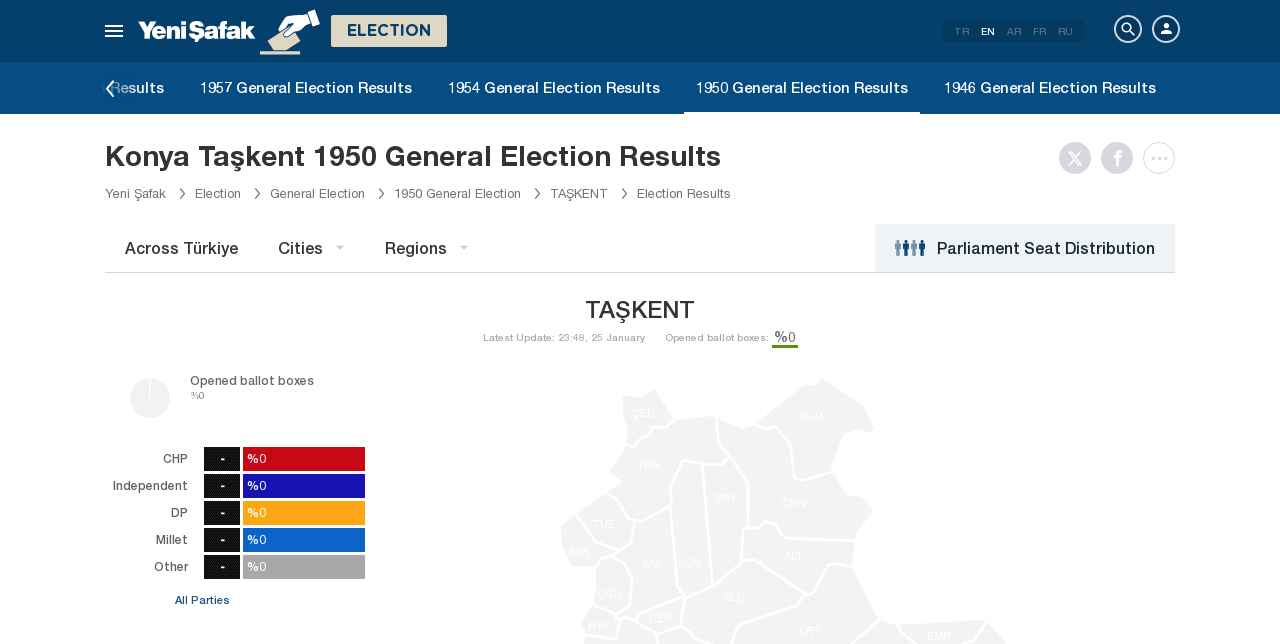

--- FILE ---
content_type: text/html; charset=utf-8
request_url: https://www.yenisafak.com/en/secim-1950/konya-taskent-secim-sonuclari
body_size: 22454
content:
<!DOCTYPE html><html xmlns="http://www.w3.org/1999/xhtml" xmlns:fb="http://ogp.me/ns/fb#" xmlns:og="http://ogp.me/ns#"><head> <meta name="viewport" content="width=device-width, initial-scale=1.0"><title>Konya  Taşkent Election Results 1950 - General Elections  Taşkent Vote Percentages</title><meta http-equiv="content-type" content="text/html; charset=windows-1254" /><meta http-equiv="content-type" content="text/html; charset=iso-8859-9" /><meta http-equiv="content-type" content="text/html; charset=x-mac-turkish" /><meta name="apple-mobile-web-app-capable" content="yes" /><meta name="apple-mobile-web-app-status-bar-style" content="black" /><meta name="msapplication-tap-highlight" content="no" /><link rel="image_src" href="https://assets.yenisafak.com/yenisafaksecim/wwwroot/images/election/result-images/jpg/secim-1950.jpg" /><meta name="image" content="https://assets.yenisafak.com/yenisafaksecim/wwwroot/images/election/result-images/jpg/secim-1950.jpg" /><meta name="description" content="1950 General Election Results for Konya Taşkent: Presidential and parliamentary general election results, Taşkent district results, party vote percentages and rankings for Taşkent district can be found on Yeni Şafak Election page." /><meta name="keywords" content="Konya Taşkent election results,Konya Taşkent vote distribution, Konya Taşkent MPs, Konya Taşkent district election results" /><meta property="fb:pages" content="154012084797126" /><meta property="og:description" content="1950 General Election Results for Konya Taşkent: Presidential and parliamentary general election results, Taşkent district results, party vote percentages and rankings for Taşkent district can be found on Yeni Şafak Election page." /><meta property="og:image" content="https://assets.yenisafak.com/yenisafaksecim/wwwroot/images/election/result-images/jpg/secim-1950.jpg" /><meta property="og:title" content="Konya  Taşkent Election Results 1950 - General Elections  Taşkent Vote Percentages" /><meta property="og:site_name" content="Yeni Şafak" /><meta property="og:url" content="https://www.yenisafak.com/en/secim-1950/konya-taskent-secim-sonuclari" /><link rel="canonical" href="https://www.yenisafak.com/en/secim-1950/konya-taskent-secim-sonuclari" /><link rel="shortcut icon" href="https://assets.yenisafak.com/yenisafaksecim/wwwroot/images/favicon.png" type="image/png" /><meta http-equiv="Content-Language" content="en" /><link rel="alternate" href="https://www.yenisafak.com/en" hreflang="en" /><meta http-equiv="cache-control" content="no-cache" /><meta http-equiv="pragma" content="no-cache" /><meta http-equiv="ImageToolbar" content="false" /><meta name="revisit-after" content="1" /><meta name="robots" content="ALL" /><meta name="Rating" content="General" /><meta name="Distribution" content="Global" /><meta name="Copyright" content="Yeni Şafak" /><meta name="Classification" content="Consumer" /><meta name="author" content="Yeni Şafak"><meta name="twitter:card" content="summary"><meta name="twitter:url" content="https://www.yenisafak.com/en/secim-1950/konya-taskent-secim-sonuclari"><meta name="twitter:title" content="Konya  Taşkent Election Results 1950 - General Elections  Taşkent Vote Percentages"><meta name="twitter:description" content="1950 General Election Results for Konya Taşkent: Presidential and parliamentary general election results, Taşkent district results, party vote percentages and rankings for Taşkent district can be found on Yeni Şafak Election page."><meta name="twitter:image" content="https://assets.yenisafak.com/yenisafaksecim/wwwroot/images/election/result-images/jpg/secim-1950.jpg"><meta http-equiv="Content-Language" content="en" /><meta http-equiv="cache-control" content="no-cache" /><meta http-equiv="pragma" content="no-cache" /><meta http-equiv="ImageToolbar" content="false" /><meta name="revisit-after" content="1" /><meta name="robots" content="ALL" /><meta name="Rating" content="General" /><meta name="Distribution" content="Global" /><meta name="Copyright" content="Yeni Şafak" /> <meta name="Classification" content="Consumer" /><meta name="DC.Title" content="Konya  Taşkent Election Results 1950 - General Elections  Taşkent Vote Percentages"><meta name="DC.Creator" content="Yeni Şafak"><meta name="DC.Subject" content="Konya  Taşkent Election Results 1950 - General Elections  Taşkent Vote Percentages"><meta name="DC.Description" content="1950 General Election Results for Konya Taşkent: Presidential and parliamentary general election results, Taşkent district results, party vote percentages and rankings for Taşkent district can be found on Yeni Şafak Election page."><meta name="DC.Publisher" content="Yeni Şafak"><meta name="DC.Contributor" content="Yeni Şafak"><meta name="DC.Date" content="25.01.2026 23:48:59"><meta name="DC.Type" content="Text"><meta name="DC.Source" content="Yeni Şafak"><meta name="DC.Language" content="tr-TR"><meta name="msvalidate.01" content="95F11EB833D9D049C2CDC855116F4442" /><meta itemprop="name" content="Konya  Taşkent Election Results 1950 - General Elections  Taşkent Vote Percentages" /><meta itemprop="description" content="1950 General Election Results for Konya Taşkent: Presidential and parliamentary general election results, Taşkent district results, party vote percentages and rankings for Taşkent district can be found on Yeni Şafak Election page." /><meta itemprop="image" content="https://assets.yenisafak.com/yenisafaksecim/wwwroot/images/election/result-images/jpg/secim-1950.jpg" /><meta itemprop="url" content="https://www.yenisafak.com/en/secim-1950/konya-taskent-secim-sonuclari" /><meta itemprop="genre" content="news" /><meta itemprop="creator" content="Yeni Şafak" /><meta itemprop="copyrightHolder" content="Yeni Şafak" /><meta itemprop="provider" content="Yeni Şafak" /><meta itemprop="publisher" content="Yeni Şafak" /><meta itemprop="sourceOrganization" content="Yeni Şafak" /><meta itemprop="author" content="Yeni Şafak" /><meta itemprop="inLanguage" content="tr-TR" /><meta itemprop="copyrightYear" content="2026" /><meta itemprop="dateModified" content="2026-01-25T23:48:59+03:00" /><meta itemprop="datePublished" content="2026-01-25T23:48:59+03:00" /><meta itemprop="thumbnailUrl" content="https://assets.yenisafak.com/yenisafaksecim/wwwroot/images/election/result-images/jpg/secim-1950.jpg" /><meta itemprop="articleSection" content="Se&#231;im" /><meta itemprop="wordCount" content="134" /><meta itemprop="contentRating" content="6" /><meta name="google-play-app" content="app-id=yenisafak.com"><meta name="apple-itunes-app" content="app-id=579620956"><link rel="apple-touch-icon" href="https://assets.yenisafak.com/yenisafaksecim/wwwroot/images/favicon.png"> <link rel="alternate" media="only screen and (max-width: 640px)" href="https://www.yenisafak.com/en/secim-1950/konya-taskent-secim-sonuclari" />    <link href="https://assets.yenisafak.com/yenisafaksecim/wwwroot/dist/css/site.min.css?v=1.1.53" rel="stylesheet" /> <link href="https://assets.yenisafak.com/yenisafaksecim/wwwroot/dist/css/election.general.min.css?v=1.1.53" rel="stylesheet" />   <script>
if (window.location.host !== "www.yenisafak.com")
window['ga-disable-UA-3434195-1'] = true; (function (w, d, s, l, i) { w[l] = w[l] || []; w[l].push({ 'gtm.start': new Date().getTime(), event: 'gtm.js' }); var f = d.getElementsByTagName(s)[0], j = d.createElement(s), dl = l != 'dataLayer' ? '&l=' + l : ''; j.async = true; j.src = 'https://www.googletagmanager.com/gtm.js?id=' + i + dl; f.parentNode.insertBefore(j, f); })(window, document, 'script', 'dataLayer', 'GTM-KNN8VHW');</script>             </head><body class="election effect detail en">  <header class="header header-053f6b fixed effect-1"><div class="container"><div class="row"><div class="col-md-24 empty">  <nav class="nav menu nav-down"> <span class="button"><i class="nav-icon"><i></i></i></span><div class="nav-content"><div class="menu-header flex"><div class="menu-search"> <i class="icon icon-search"></i> <input type="search" id="txtMenuSearch" placeholder="Click to search"></div><ul class="menu-option"><li class="item active"><a href="/en" target="_blank" title="All"><i class="icon-explore"></i><span>All</span></a></li><li class="item disable"><a href="/en" target="_blank" title="Favorites"><i class="icon-turned-in"></i><span>Favorites</span></a></li><li class="nav-close"> <i class="icon icon-close"></i></li></ul></div><div class="menu-user option flex" data-display="mobile"><div class="user"> <div class="user-image user-image-logged-in drop-down hide"><div class="user-menu"><ol><li class="info flex"> <a href="https://piri.net/yenisafak/account/settings?ReturnUrl=https://www.yenisafak.com/"><div class="image"> <img src="" width="28" height="28" alt="" /></div><div class="bio"><div class="name"></div><div class="mail"></div></div></a></li><li class="logout right"> <a target="_blank" title="Çıkış" href="https://piri.net/yenisafak/auth/logout?ReturnUrl=https://www.yenisafak.com/"><span class="icon-logout"></span><span>Çıkış</span></a></li></ol></div></div><div class="user-image user-image-anonymous"> <a class="link" href="https://piri.net/yenisafak/auth/login?ReturnUrl=https://www.yenisafak.com/" target="_blank"><i class="icon-person"></i><span>Login</span></a></div ></div><div class="language"><div class="language-list"> <a class="item" href=/secim-1950/konya-taskent-secim-sonuclari>TR</a> <a class="item active" href="/en/secim-1950/konya-taskent-secim-sonuclari">EN</a> <a class="item" href="/ar/secim-1950/konya-taskent-secim-sonuclari">AR</a> <a class="item" href="/fr/secim-1950/konya-taskent-secim-sonuclari">FR</a> <a class="item" href="/ru/secim-1950/konya-taskent-secim-sonuclari">RU</a></div></div></div>
<div class="menu-list flex" data-action="menu" id="navMenuList"> <ul class="primary scroll" data-scroll="all"><li name="manşet"><a href="/en" class="menu-cb0102" title="Manşet"><span>Headline</span></a></li><li name="turkiye" role="menu"><a href="/en/turkiye" target="_blank" class="menu-#cb0102" title="Türkiye"><span>T&#252;rkiye</span></a></li><li name="world" role="menu"><a href="/en/world" target="_blank" class="menu-#e7a300" title="World"><span>World</span></a></li><li name="economy" role="menu"><a href="/en/economy" target="_blank" class="menu-#1B4994" title="Economy"><span>Economy</span></a></li><li name="sports" role="menu"><a href="/en/sports" target="_blank" class="menu-#00A900" title="Sports"><span>Sports</span></a></li><li name="technology" role="menu"><a href="/en/technology" target="_blank" class="menu-#ec731a" title="Technology"><span>Technology</span></a></li><li name="life" role="menu"><a href="/en/life" target="_blank" class="menu-#a600a0" title="Life"><span>Life</span></a></li><li name="election" role=""><a href="/en/election" target="_blank" class="menu-#cb0102" title="Election"><span>Election</span></a></li><li name="yazarlar" role="menu"><a href="/en/columns" target="_blank" class="menu-a99f91" title="Columns"><span>Columns</span></a></li><li name="cizerler" role="menu"><a href="/en/cartoons" target="_blank" class="menu-a99f91" title="Cartoonists"><span>Cartoonists</span></a></li><li name="foto-galeri" role="menu"><a href="/en/gallery" target="_blank" class="menu-000000" title="Photo Gallery"><span>Photo Gallery</span></a></li><li name="video-galeri" role="menu"><a href="/en/video" target="_blank" class="menu-000000" title="Video Gallery"><span>Video Gallery</span></a></li><li name="hava-durumu" role="menu"><a href="/en/weather-forecast" target="_blank" class="menu-2196f3" title="Weather Forecast"><span>Weather Forecast</span></a></li><li name="namaz-vakitleri" role="menu"><a href="/en/prayer-times" target="_blank" class="menu-72b29a" title="Prayer Times"><span>Prayer Times</span></a></li><li name="egazete" role="menu"><a href="http://egazete.yenisafak.com.tr" target="_blank" class="menu-cb0102" title="eNewspaper"><span>eNewspaper</span></a></li></ul><ul class="secondary scroll" data-scroll="all"> <li resource="turkiye"><ol><li name="turkiye-education" role=""><a href="/en/education" target="_blank" title="Education"><span>Education</span><small>T&#252;rkiye</small></a></li><li name="turkiye-politics" role=""><a href="/en/politics" target="_blank" title="Politics"><span>Politics</span><small>T&#252;rkiye</small></a></li><li name="turkiye-local-news" role="menu"><a href="/en/local-news" target="_blank" title="Local News"><span>Local News</span><small>T&#252;rkiye</small></a></li><li name="turkiye-july15" role=""><a href="/en/july15" target="_blank" title="July 15"><span>July 15</span><small>T&#252;rkiye</small></a></li></ol></li><li resource="world"><ol><li name="world-middle-east" role=""><a href="/en/middle-east" target="_blank" title="Middle East"><span>Middle East</span><small>World</small></a></li><li name="world-europe" role=""><a href="/en/europe" target="_blank" title="Europe"><span>Europe</span><small>World</small></a></li><li name="world-america" role=""><a href="/en/america" target="_blank" title="America"><span>America</span><small>World</small></a></li><li name="world-asia" role=""><a href="/en/asia" target="_blank" title="Asia"><span>Asia</span><small>World</small></a></li><li name="world-africa" role=""><a href="/en/africa" target="_blank" title="Africa"><span>Africa</span><small>World</small></a></li></ol></li><li resource="economy"><ol><li name="economy-turkey-economy" role=""><a href="/en/turkey-economy" target="_blank" title="Türkiye Economy"><span>T&#252;rkiye Economy</span><small>Economy</small></a></li><li name="economy-world-economy" role=""><a href="/en/world-economy" target="_blank" title="World Economy"><span>World Economy</span><small>Economy</small></a></li><li name="economy-automotive" role=""><a href="/en/automotive" target="_blank" title="Automotive"><span>Automotive</span><small>Economy</small></a></li><li name="economy-real-estate" role=""><a href="/en/real-estate" target="_blank" title="Real Estate"><span>Real Estate</span><small>Economy</small></a></li><li name="economy-business" role=""><a href="/en/business" target="_blank" title="Business"><span>Business</span><small>Economy</small></a></li></ol></li><li resource="sports"><ol><li name="sports-football" role=""><a href="/en/football" target="_blank" title="Football"><span>Football</span><small>Sports</small></a></li><li name="sports-basketball" role=""><a href="/en/basketball" target="_blank" title="Basketball"><span>Basketball</span><small>Sports</small></a></li><li name="sports-motor-sports" role=""><a href="/en/motor-sports" target="_blank" title="Motor Sports"><span>Motor Sports</span><small>Sports</small></a></li><li name="sports-volleyball" role=""><a href="/en/volleyball" target="_blank" title="Volleyball"><span>Volleyball</span><small>Sports</small></a></li><li name="sports-tennis" role=""><a href="/en/tennis" target="_blank" title="Tennis"><span>Tennis</span><small>Sports</small></a></li><li name="sports-f1" role=""><a href="/en/f1" target="_blank" title="F1"><span>F1</span><small>Sports</small></a></li><li name="sports-extreme-sports" role=""><a href="/en/extreme-sports" target="_blank" title="Extreme Sports"><span>Extreme Sports</span><small>Sports</small></a></li><li name="sports-golf" role=""><a href="/en/golf" target="_blank" title="Golf"><span>Golf</span><small>Sports</small></a></li><li name="sports-cricket" role=""><a href="/en/cricket" target="_blank" title="Cricket"><span>Cricket</span><small>Sports</small></a></li><li name="sports-olympics" role=""><a href="/en/olympics" target="_blank" title="Olympics"><span>Olympics</span><small>Sports</small></a></li></ol></li><li resource="technology"><ol><li name="technology-internet" role=""><a href="/en/internet" target="_blank" title="Internet"><span>Internet</span><small>Technology</small></a></li><li name="technology-science" role=""><a href="/en/science" target="_blank" title="Science"><span>Science</span><small>Technology</small></a></li><li name="technology-mobile" role=""><a href="/en/mobile" target="_blank" title="Mobile"><span>Mobile</span><small>Technology</small></a></li><li name="technology-games" role=""><a href="/en/games" target="_blank" title="Games"><span>Games</span><small>Technology</small></a></li><li name="technology-product-news" role=""><a href="/en/product-news" target="_blank" title="Product News"><span>Product News</span><small>Technology</small></a></li><li name="technology-social-media" role=""><a href="/en/social-media" target="_blank" title="Social Media"><span>Social Media</span><small>Technology</small></a></li></ol></li><li resource="life"><ol><li name="life-health" role="menu"><a href="/en/health" target="_blank" title="Health"><span>Health</span><small>Life</small></a></li><li name="life-arts-culture" role=""><a href="/en/arts-culture" target="_blank" title="Culture and Arts"><span>Culture and Arts</span><small>Life</small></a></li><li name="life-interview" role=""><a href="/en/interview" target="_blank" title="Interview"><span>Interview</span><small>Life</small></a></li><li name="life-book" role=""><a href="/en/book" target="_blank" title="Book"><span>Book</span><small>Life</small></a></li><li name="life-current" role=""><a href="/en/current" target="_blank" title="Current"><span>Current</span><small>Life</small></a></li><li name="life-cinema" role=""><a href="/en/cinema" target="_blank" title="Cinema"><span>Cinema</span><small>Life</small></a></li><li name="life-television" role=""><a href="/en/television" target="_blank" title="TV"><span>TV</span><small>Life</small></a></li><li name="life-travel" role=""><a href="/en/travel" target="_blank" title="Travel"><span>Travel</span><small>Life</small></a></li><li name="life-archaeology" role=""><a href="/en/archaeology" target="_blank" title="Archaeology"><span>Archaeology</span><small>Life</small></a></li></ol></li><li resource="election"><ol></ol></li><li resource="yazarlar"><ol><li name="yazarlar-tum"><a href="/en/columns" target="_blank" title="All Writers"><span>All Writers</span><small>Columns</small></a></li></ol></li><li resource="cizerler"><ol><li name="cizerler-hasanaycin"><a href="/en/cartoons/hasan-aycin" target="_blank" title="Hasan Aycın"><span>Hasan Aycın</span><small>Cartoonists</small></a></li><li name="cizerler-osmanturhan"><a href="/en/cartoons/osman-turhan" target="_blank" title="Osman Turhan "><span>Osman Turhan</span><small>Cartoonists</small></a></li><li name="cizerler-muslimshow"><a href="/en/cartoons/muslim-show/" target="_blank" title="Müslim Show "><span>Muslim Show</span><small>Cartoonists</small></a></li></ol></li><li resource="foto-galeri"><ol><li name="foto-galeri-turkiye" role="menu"><a href="/en/gallery/turkiye" target="_blank" title="Türkiye"><span>T&#252;rkiye</span><small>Photo Gallery</small></a></li><li name="foto-galeri-world" role="menu"><a href="/en/gallery/world" target="_blank" title="World"><span>World</span><small>Photo Gallery</small></a></li><li name="foto-galeri-economy" role="menu"><a href="/en/gallery/economy" target="_blank" title="Economy"><span>Economy</span><small>Photo Gallery</small></a></li><li name="foto-galeri-sports" role="menu"><a href="/en/gallery/sports" target="_blank" title="Sports"><span>Sports</span><small>Photo Gallery</small></a></li><li name="foto-galeri-technology" role="menu"><a href="/en/gallery/technology" target="_blank" title="Technology"><span>Technology</span><small>Photo Gallery</small></a></li><li name="foto-galeri-life" role="menu"><a href="/en/gallery/life" target="_blank" title="Life"><span>Life</span><small>Photo Gallery</small></a></li><li name="foto-galeri-ramadan" role=""><a href="/en/gallery/ramadan" target="_blank" title="Ramadan"><span>Ramadan</span><small>Photo Gallery</small></a></li></ol></li><li resource="video-galeri"><ol><li name="video-galeri-turkiye" role="menu"><a href="/en/video/turkiye" target="_blank" title="Türkiye"><span>T&#252;rkiye</span><small>Video Gallery</small></a></li><li name="video-galeri-world" role="menu"><a href="/en/video/world" target="_blank" title="World"><span>World</span><small>Video Gallery</small></a></li><li name="video-galeri-economy" role="menu"><a href="/en/video/economy" target="_blank" title="Economy"><span>Economy</span><small>Video Gallery</small></a></li><li name="video-galeri-sports" role="menu"><a href="/en/video/sports" target="_blank" title="Sports"><span>Sports</span><small>Video Gallery</small></a></li><li name="video-galeri-technology" role="menu"><a href="/en/video/technology" target="_blank" title="Technology"><span>Technology</span><small>Video Gallery</small></a></li><li name="video-galeri-life" role="menu"><a href="/en/video/life" target="_blank" title="Life"><span>Life</span><small>Video Gallery</small></a></li><li name="video-galeri-entertainment" role="menu"><a href="/en/video/entertainment" target="_blank" title="Entertainment"><span>Entertainment</span><small>Video Gallery</small></a></li><li name="video-galeri-programs" role="menu"><a href="/en/video/programs" target="_blank" title="Programs"><span>Programs</span><small>Video Gallery</small></a></li><li name="video-galeri-ramadan" role=""><a href="/en/video/ramadan" target="_blank" title="Ramadan"><span>Ramadan</span><small>Video Gallery</small></a></li></ol></li><li resource="hava-durumu"><ol><li name="hava-durumu-istanbul"><a href="/en/weather-forecast/istanbul" target="_blank" title="Istanbul Weather Forecast"><span>Istanbul Weather Forecast</span><small>Weather Forecast</small></a></li><li name="hava-durumu-ankara"><a href="/en/weather-forecast/ankara" target="_blank" title="Ankara Weather Forecast"><span>Ankara Weather Forecast</span><small>Weather Forecast</small></a></li><li name="hava-durumu-izmir"><a href="/en/weather-forecast/izmir" target="_blank" title="İzmir Weather Forecast"><span>İzmir Weather Forecast</span><small>Weather Forecast</small></a></li></ol></li><li resource="namaz-vakitleri"><ol><li name="namaz-vakitleri-istanbul"><a href="/en/prayer-times/istanbul" target="_blank" title="Istanbul Prayer Times"><span>Istanbul Prayer Times</span><small>Prayer Times</small></a></li><li name="namaz-vakitleri-ankara"><a href="/en/prayer-times/ankara" target="_blank" title="Ankara Prayer Times"><span>Ankara Prayer Times</span><small>Prayer Times</small></a></li><li name="namaz-vakitleri-izmir"><a href="/en/prayer-times/izmir" target="_blank" title="İzmir Prayer Times"><span>İzmir Prayer Times</span><small>Prayer Times</small></a></li></ol></li></ul><ul class="tertiary scroll" data-scroll="all" data-display="site"> <li resource="turkiye-local-news"><ol><li name="turkiye-adana"><a href="/en/adana" target="_blank" title="Adana"><span>Adana</span><small>T&#252;rkiye / Local News</small></a></li><li name="turkiye-adiyaman"><a href="/en/adiyaman" target="_blank" title="Adiyaman"><span>Adiyaman</span><small>T&#252;rkiye / Local News</small></a></li><li name="turkiye-afyonkarahisar"><a href="/en/afyonkarahisar" target="_blank" title="Afyonkarahisar"><span>Afyonkarahisar</span><small>T&#252;rkiye / Local News</small></a></li><li name="turkiye-agri"><a href="/en/agri" target="_blank" title="Agri"><span>Agri</span><small>T&#252;rkiye / Local News</small></a></li><li name="turkiye-amasya"><a href="/en/amasya" target="_blank" title="Amasya"><span>Amasya</span><small>T&#252;rkiye / Local News</small></a></li><li name="turkiye-ankara"><a href="/en/ankara" target="_blank" title="Ankara"><span>Ankara</span><small>T&#252;rkiye / Local News</small></a></li><li name="turkiye-antalya"><a href="/en/antalya" target="_blank" title="Antalya"><span>Antalya</span><small>T&#252;rkiye / Local News</small></a></li><li name="turkiye-artvin"><a href="/en/artvin" target="_blank" title="Artvin"><span>Artvin</span><small>T&#252;rkiye / Local News</small></a></li><li name="turkiye-aydin"><a href="/en/aydin" target="_blank" title="Aydın"><span>Aydın</span><small>T&#252;rkiye / Local News</small></a></li><li name="turkiye-balikesir"><a href="/en/balikesir" target="_blank" title="Balıkesir"><span>Balıkesir</span><small>T&#252;rkiye / Local News</small></a></li><li name="turkiye-bilecik"><a href="/en/bilecik" target="_blank" title="Bilecik"><span>Bilecik</span><small>T&#252;rkiye / Local News</small></a></li><li name="turkiye-bitlis"><a href="/en/bitlis" target="_blank" title="Bitlis"><span>Bitlis</span><small>T&#252;rkiye / Local News</small></a></li><li name="turkiye-bolu"><a href="/en/bolu" target="_blank" title="Bolu"><span>Bolu</span><small>T&#252;rkiye / Local News</small></a></li><li name="turkiye-burdur"><a href="/en/burdur" target="_blank" title="Burdur"><span>Burdur</span><small>T&#252;rkiye / Local News</small></a></li><li name="turkiye-bursa"><a href="/en/bursa" target="_blank" title="Bursa"><span>Bursa</span><small>T&#252;rkiye / Local News</small></a></li><li name="turkiye-canakkale"><a href="/en/canakkale" target="_blank" title="Çanakkale"><span>&#199;anakkale</span><small>T&#252;rkiye / Local News</small></a></li><li name="turkiye-corum"><a href="/en/corum" target="_blank" title="Çorum"><span>&#199;orum</span><small>T&#252;rkiye / Local News</small></a></li><li name="turkiye-denizli"><a href="/en/denizli" target="_blank" title="Denizli"><span>Denizli</span><small>T&#252;rkiye / Local News</small></a></li><li name="turkiye-diyarbakir"><a href="/en/diyarbakir" target="_blank" title="Diyarbakır"><span>Diyarbakır</span><small>T&#252;rkiye / Local News</small></a></li><li name="turkiye-edirne"><a href="/en/edirne" target="_blank" title="Edirne"><span>Edirne</span><small>T&#252;rkiye / Local News</small></a></li><li name="turkiye-elazig"><a href="/en/elazig" target="_blank" title="Elazig"><span>Elazig</span><small>T&#252;rkiye / Local News</small></a></li><li name="turkiye-erzincan"><a href="/en/erzincan" target="_blank" title="Erzincan"><span>Erzincan</span><small>T&#252;rkiye / Local News</small></a></li><li name="turkiye-erzurum"><a href="/en/erzurum" target="_blank" title="Erzurum"><span>Erzurum</span><small>T&#252;rkiye / Local News</small></a></li><li name="turkiye-eskisehir"><a href="/en/eskisehir" target="_blank" title="Eskisehir"><span>Eskisehir</span><small>T&#252;rkiye / Local News</small></a></li><li name="turkiye-gaziantep"><a href="/en/gaziantep" target="_blank" title="Gaziantep"><span>Gaziantep</span><small>T&#252;rkiye / Local News</small></a></li><li name="turkiye-giresun"><a href="/en/giresun" target="_blank" title="Giresun"><span>Giresun</span><small>T&#252;rkiye / Local News</small></a></li><li name="turkiye-gumushane"><a href="/en/gumushane" target="_blank" title="Gümüshane"><span>G&#252;m&#252;shane</span><small>T&#252;rkiye / Local News</small></a></li><li name="turkiye-hakkari"><a href="/en/hakkari" target="_blank" title="Hakkâri"><span>Hakk&#226;ri</span><small>T&#252;rkiye / Local News</small></a></li><li name="turkiye-hatay"><a href="/en/hatay" target="_blank" title="Hatay"><span>Hatay</span><small>T&#252;rkiye / Local News</small></a></li><li name="turkiye-isparta"><a href="/en/isparta" target="_blank" title="Isparta"><span>Isparta</span><small>T&#252;rkiye / Local News</small></a></li><li name="turkiye-mersin"><a href="/en/mersin" target="_blank" title="Mersin"><span>Mersin</span><small>T&#252;rkiye / Local News</small></a></li><li name="turkiye-istanbul"><a href="/en/istanbul" target="_blank" title="İstanbul"><span>İstanbul</span><small>T&#252;rkiye / Local News</small></a></li><li name="turkiye-izmir"><a href="/en/izmir" target="_blank" title="Izmir"><span>Izmir</span><small>T&#252;rkiye / Local News</small></a></li><li name="turkiye-kars"><a href="/en/kars" target="_blank" title="Kars"><span>Kars</span><small>T&#252;rkiye / Local News</small></a></li><li name="turkiye-kastamonu"><a href="/en/kastamonu" target="_blank" title="Kastamonu"><span>Kastamonu</span><small>T&#252;rkiye / Local News</small></a></li><li name="turkiye-kayseri"><a href="/en/kayseri" target="_blank" title="Kayseri"><span>Kayseri</span><small>T&#252;rkiye / Local News</small></a></li><li name="turkiye-kirklareli"><a href="/en/kirklareli" target="_blank" title="Kırklareli"><span>Kırklareli</span><small>T&#252;rkiye / Local News</small></a></li><li name="turkiye-kirsehir"><a href="/en/kirsehir" target="_blank" title="Kırşehir"><span>Kırşehir</span><small>T&#252;rkiye / Local News</small></a></li><li name="turkiye-kocaeli"><a href="/en/kocaeli" target="_blank" title="Kocaeli"><span>Kocaeli</span><small>T&#252;rkiye / Local News</small></a></li><li name="turkiye-konya"><a href="/en/konya" target="_blank" title="Konya"><span>Konya</span><small>T&#252;rkiye / Local News</small></a></li><li name="turkiye-malatya"><a href="/en/malatya" target="_blank" title="Malatya"><span>Malatya</span><small>T&#252;rkiye / Local News</small></a></li><li name="turkiye-manisa"><a href="/en/manisa" target="_blank" title="Manisa"><span>Manisa</span><small>T&#252;rkiye / Local News</small></a></li><li name="turkiye-kahramanmaras"><a href="/en/kahramanmaras" target="_blank" title="Kahramanmaraş"><span>Kahramanmaraş</span><small>T&#252;rkiye / Local News</small></a></li><li name="turkiye-mardin"><a href="/en/mardin" target="_blank" title="Mardin"><span>Mardin</span><small>T&#252;rkiye / Local News</small></a></li><li name="turkiye-mugla"><a href="/en/mugla" target="_blank" title="Muğla"><span>Muğla</span><small>T&#252;rkiye / Local News</small></a></li><li name="turkiye-mus"><a href="/en" target="_blank" title="Muş"><span>Muş</span><small>T&#252;rkiye / Local News</small></a></li><li name="turkiye-nevsehir"><a href="/en/nevsehir" target="_blank" title="Nevşehir"><span>Nevşehir</span><small>T&#252;rkiye / Local News</small></a></li><li name="turkiye-ordu"><a href="/en/ordu" target="_blank" title="Ordu"><span>Ordu</span><small>T&#252;rkiye / Local News</small></a></li><li name="turkiye-rize"><a href="/en/rize" target="_blank" title="Rize"><span>Rize</span><small>T&#252;rkiye / Local News</small></a></li><li name="turkiye-sakarya"><a href="/en/sakarya" target="_blank" title="Sakarya"><span>Sakarya</span><small>T&#252;rkiye / Local News</small></a></li><li name="turkiye-samsun"><a href="/en/samsun" target="_blank" title="Samsun"><span>Samsun</span><small>T&#252;rkiye / Local News</small></a></li><li name="turkiye-siirt"><a href="/en/siirt" target="_blank" title="Siirt"><span>Siirt</span><small>T&#252;rkiye / Local News</small></a></li><li name="turkiye-sivas"><a href="/en/sivas" target="_blank" title="Sivas"><span>Sivas</span><small>T&#252;rkiye / Local News</small></a></li><li name="turkiye-tekirdag"><a href="/en/tekirdag" target="_blank" title="Tekirdağ"><span>Tekirdağ</span><small>T&#252;rkiye / Local News</small></a></li><li name="turkiye-trabzon"><a href="/en/trabzon" target="_blank" title="Trabzon"><span>Trabzon</span><small>T&#252;rkiye / Local News</small></a></li><li name="turkiye-tunceli"><a href="/en/tunceli" target="_blank" title="Tunceli"><span>Tunceli</span><small>T&#252;rkiye / Local News</small></a></li><li name="turkiye-sanliurfa"><a href="/en/sanliurfa" target="_blank" title="Şanlıurfa"><span>Şanlıurfa</span><small>T&#252;rkiye / Local News</small></a></li><li name="turkiye-usak"><a href="/en/usak" target="_blank" title="Uşak"><span>Uşak</span><small>T&#252;rkiye / Local News</small></a></li><li name="turkiye-van"><a href="/en" target="_blank" title="Van"><span>Van</span><small>T&#252;rkiye / Local News</small></a></li><li name="turkiye-yozgat"><a href="/en/yozgat" target="_blank" title="Yozgat"><span>Yozgat</span><small>T&#252;rkiye / Local News</small></a></li><li name="turkiye-zonguldak"><a href="/en/zonguldak" target="_blank" title="Zonguldak"><span>Zonguldak</span><small>T&#252;rkiye / Local News</small></a></li><li name="turkiye-aksaray"><a href="/en/aksaray" target="_blank" title="Aksaray"><span>Aksaray</span><small>T&#252;rkiye / Local News</small></a></li><li name="turkiye-karaman"><a href="/en/karaman" target="_blank" title="Karaman"><span>Karaman</span><small>T&#252;rkiye / Local News</small></a></li><li name="turkiye-batman"><a href="/en/batman" target="_blank" title="Batman"><span>Batman</span><small>T&#252;rkiye / Local News</small></a></li><li name="turkiye-sirnak"><a href="/en/sirnak" target="_blank" title="Şırnak"><span>Şırnak</span><small>T&#252;rkiye / Local News</small></a></li><li name="turkiye-bartin"><a href="/en/bartin" target="_blank" title="Bartın"><span>Bartın</span><small>T&#252;rkiye / Local News</small></a></li><li name="turkiye-ardahan"><a href="/en/ardahan" target="_blank" title="Ardahan"><span>Ardahan</span><small>T&#252;rkiye / Local News</small></a></li><li name="turkiye-igdir"><a href="/en/igdir" target="_blank" title="Iğdır"><span>Iğdır</span><small>T&#252;rkiye / Local News</small></a></li><li name="turkiye-yalova"><a href="/en/yalova" target="_blank" title="Yalova"><span>Yalova</span><small>T&#252;rkiye / Local News</small></a></li><li name="turkiye-karabuk"><a href="/en/karabuk" target="_blank" title="Karabük"><span>Karab&#252;k</span><small>T&#252;rkiye / Local News</small></a></li><li name="turkiye-kilis"><a href="/en/kilis" target="_blank" title="Kilis"><span>Kilis</span><small>T&#252;rkiye / Local News</small></a></li><li name="turkiye-osmaniye"><a href="/en/osmaniye" target="_blank" title="Osmaniye"><span>Osmaniye</span><small>T&#252;rkiye / Local News</small></a></li><li name="turkiye-duzce"><a href="/en/duzce" target="_blank" title="Düzce"><span>D&#252;zce</span><small>T&#252;rkiye / Local News</small></a></li></ol></li><li resource="life-health"><ol><li name="life-heart"><a href="/en/heart" target="_blank" title="Heart"><span>Heart</span><small>Life / Health</small></a></li><li name="life-cancer"><a href="/en/cancer" target="_blank" title="Cancer"><span>Cancer</span><small>Life / Health</small></a></li><li name="life-beauty"><a href="/en/beauty" target="_blank" title="Beauty"><span>Beauty</span><small>Life / Health</small></a></li><li name="life-diet"><a href="/en/diet" target="_blank" title="Diet"><span>Diet</span><small>Life / Health</small></a></li><li name="life-general-health"><a href="/en/general-health" target="_blank" title="General Health
"><span>General Health
</span><small>Life / Health</small></a></li></ol></li><li resource="foto-galeri-turkiye"><ol><li name="foto-galeri-education"><a href="/en/gallery/turkiye" target="_blank" title="Education"><span>Education</span><small>Photo Gallery / T&#252;rkiye</small></a></li><li name="foto-galeri-politics"><a href="/en/gallery/turkiye" target="_blank" title="Politics"><span>Politics</span><small>Photo Gallery / T&#252;rkiye</small></a></li><li name="foto-galeri-local-news"><a href="/en/gallery/turkiye" target="_blank" title="Local News"><span>Local News</span><small>Photo Gallery / T&#252;rkiye</small></a></li></ol></li><li resource="foto-galeri-world"><ol><li name="foto-galeri-middle-east"><a href="/en/gallery/world" target="_blank" title="Middle East"><span>Middle East</span><small>Photo Gallery / World</small></a></li><li name="foto-galeri-europe"><a href="/en/gallery/world" target="_blank" title="Europe"><span>Europe</span><small>Photo Gallery / World</small></a></li><li name="foto-galeri-america"><a href="/en/gallery/world" target="_blank" title="America"><span>America</span><small>Photo Gallery / World</small></a></li><li name="foto-galeri-asia"><a href="/en/gallery/world" target="_blank" title="Asia"><span>Asia</span><small>Photo Gallery / World</small></a></li><li name="foto-galeri-africa"><a href="/en/gallery/world" target="_blank" title="Africa"><span>Africa</span><small>Photo Gallery / World</small></a></li></ol></li><li resource="foto-galeri-economy"><ol><li name="foto-galeri-turkey-economy"><a href="/en/gallery/economy" target="_blank" title="Türkiye Economy"><span>T&#252;rkiye Economy</span><small>Photo Gallery / Economy</small></a></li><li name="foto-galeri-world-economy"><a href="/en/gallery/economy" target="_blank" title="World Economy"><span>World Economy</span><small>Photo Gallery / Economy</small></a></li><li name="foto-galeri-automotive"><a href="/en/gallery/economy" target="_blank" title="Automotive"><span>Automotive</span><small>Photo Gallery / Economy</small></a></li><li name="foto-galeri-real-estate"><a href="/en/gallery/economy" target="_blank" title="Real Estate"><span>Real Estate</span><small>Photo Gallery / Economy</small></a></li><li name="foto-galeri-business"><a href="/en/gallery/economy" target="_blank" title="Business"><span>Business</span><small>Photo Gallery / Economy</small></a></li></ol></li><li resource="foto-galeri-sports"><ol><li name="foto-galeri-football"><a href="/en/gallery/sports" target="_blank" title="Football"><span>Football</span><small>Photo Gallery / Sports</small></a></li><li name="foto-galeri-basketball"><a href="/en/gallery/sports" target="_blank" title="Basketball"><span>Basketball</span><small>Photo Gallery / Sports</small></a></li><li name="foto-galeri-motor-sports"><a href="/en/gallery/sports" target="_blank" title="Motor Sports"><span>Motor Sports</span><small>Photo Gallery / Sports</small></a></li><li name="foto-galeri-volleyball"><a href="/en/gallery/sports" target="_blank" title="Volleyball"><span>Volleyball</span><small>Photo Gallery / Sports</small></a></li><li name="foto-galeri-tennis"><a href="/en/gallery/sports" target="_blank" title="Tennis"><span>Tennis</span><small>Photo Gallery / Sports</small></a></li><li name="foto-galeri-f1"><a href="/en/gallery/sports" target="_blank" title="F1"><span>F1</span><small>Photo Gallery / Sports</small></a></li><li name="foto-galeri-extreme-sports"><a href="/en/gallery/sports" target="_blank" title="Extreme Sports"><span>Extreme Sports</span><small>Photo Gallery / Sports</small></a></li><li name="foto-galeri-golf"><a href="/en/gallery/sports" target="_blank" title="Golf"><span>Golf</span><small>Photo Gallery / Sports</small></a></li><li name="foto-galeri-cricket"><a href="/en/gallery/sports" target="_blank" title="Cricket"><span>Cricket</span><small>Photo Gallery / Sports</small></a></li><li name="foto-galeri-olympics"><a href="/en/gallery/sports" target="_blank" title="Olympics"><span>Olympics</span><small>Photo Gallery / Sports</small></a></li></ol></li><li resource="foto-galeri-technology"><ol><li name="foto-galeri-internet"><a href="/en/gallery/technology" target="_blank" title="Internet"><span>Internet</span><small>Photo Gallery / Technology</small></a></li><li name="foto-galeri-science"><a href="/en/gallery/technology" target="_blank" title="Science"><span>Science</span><small>Photo Gallery / Technology</small></a></li><li name="foto-galeri-mobile"><a href="/en/gallery/technology" target="_blank" title="Mobile"><span>Mobile</span><small>Photo Gallery / Technology</small></a></li><li name="foto-galeri-games"><a href="/en/gallery/technology" target="_blank" title="Games"><span>Games</span><small>Photo Gallery / Technology</small></a></li><li name="foto-galeri-product-news"><a href="/en/gallery/technology" target="_blank" title="Product News"><span>Product News</span><small>Photo Gallery / Technology</small></a></li><li name="foto-galeri-social-media"><a href="/en/gallery/technology" target="_blank" title="Social Media"><span>Social Media</span><small>Photo Gallery / Technology</small></a></li></ol></li><li resource="foto-galeri-life"><ol><li name="foto-galeri-health"><a href="/en/gallery/life" target="_blank" title="Health"><span>Health</span><small>Photo Gallery / Life</small></a></li><li name="foto-galeri-arts-culture"><a href="/en/gallery/life" target="_blank" title="Culture and Arts"><span>Culture and Arts</span><small>Photo Gallery / Life</small></a></li><li name="foto-galeri-interview"><a href="/en/gallery/life" target="_blank" title="Interview"><span>Interview</span><small>Photo Gallery / Life</small></a></li><li name="foto-galeri-book"><a href="/en/gallery/life" target="_blank" title="Book"><span>Book</span><small>Photo Gallery / Life</small></a></li><li name="foto-galeri-current"><a href="/en/gallery/life" target="_blank" title="Current"><span>Current</span><small>Photo Gallery / Life</small></a></li><li name="foto-galeri-cinema"><a href="/en/gallery/life" target="_blank" title="Cinema"><span>Cinema</span><small>Photo Gallery / Life</small></a></li><li name="foto-galeri-television"><a href="/en/gallery/life" target="_blank" title="TV"><span>TV</span><small>Photo Gallery / Life</small></a></li><li name="foto-galeri-travel"><a href="/en/gallery/life" target="_blank" title="Travel"><span>Travel</span><small>Photo Gallery / Life</small></a></li><li name="foto-galeri-archaeology"><a href="/en/gallery/life" target="_blank" title="Archaeology"><span>Archaeology</span><small>Photo Gallery / Life</small></a></li></ol></li><li resource="foto-galeri-ramadan"><ol></ol></li><li resource="video-galeri-turkiye"><ol><li name="video-galeri-education"><a href="/en/video/education" target="_blank" title="Education"><span>Education</span><small>Video Gallery / T&#252;rkiye</small></a></li><li name="video-galeri-politics"><a href="/en/video/politics" target="_blank" title="Politics"><span>Politics</span><small>Video Gallery / T&#252;rkiye</small></a></li><li name="video-galeri-local-news"><a href="/en/video/local-news" target="_blank" title="Local News"><span>Local News</span><small>Video Gallery / T&#252;rkiye</small></a></li></ol></li><li resource="video-galeri-world"><ol><li name="video-galeri-middle-east"><a href="/en/video/middle-east" target="_blank" title="Middle East"><span>Middle East</span><small>Video Gallery / World</small></a></li><li name="video-galeri-europe"><a href="/en/video/europe" target="_blank" title="Europe"><span>Europe</span><small>Video Gallery / World</small></a></li><li name="video-galeri-america"><a href="/en/video/america" target="_blank" title="America"><span>America</span><small>Video Gallery / World</small></a></li><li name="video-galeri-asia"><a href="/en/video/asia" target="_blank" title="Asia"><span>Asia</span><small>Video Gallery / World</small></a></li><li name="video-galeri-africa"><a href="/en/video/africa" target="_blank" title="Africa"><span>Africa</span><small>Video Gallery / World</small></a></li></ol></li><li resource="video-galeri-economy"><ol><li name="video-galeri-turkey-economy"><a href="/en/video/turkey-economy" target="_blank" title="Türkiye Economy"><span>T&#252;rkiye Economy</span><small>Video Gallery / Economy</small></a></li><li name="video-galeri-world-economy"><a href="/en/video/world-economy" target="_blank" title="World Economy"><span>World Economy</span><small>Video Gallery / Economy</small></a></li><li name="video-galeri-automotive"><a href="/en/video/automotive" target="_blank" title="Automotive"><span>Automotive</span><small>Video Gallery / Economy</small></a></li><li name="video-galeri-real-estate"><a href="/en/video/real-estate" target="_blank" title="Real Estate"><span>Real Estate</span><small>Video Gallery / Economy</small></a></li><li name="video-galeri-business"><a href="/en/video/business" target="_blank" title="Business"><span>Business</span><small>Video Gallery / Economy</small></a></li></ol></li><li resource="video-galeri-sports"><ol><li name="video-galeri-football"><a href="/en/video/football" target="_blank" title="Football"><span>Football</span><small>Video Gallery / Sports</small></a></li><li name="video-galeri-basketball"><a href="/en/video/basketball" target="_blank" title="Basketball"><span>Basketball</span><small>Video Gallery / Sports</small></a></li><li name="video-galeri-motor-sports"><a href="/en/video/motor-sports" target="_blank" title="Motor Sports"><span>Motor Sports</span><small>Video Gallery / Sports</small></a></li><li name="video-galeri-volleyball"><a href="/en/video/volleyball" target="_blank" title="Volleyball"><span>Volleyball</span><small>Video Gallery / Sports</small></a></li><li name="video-galeri-tennis"><a href="/en/video/tennis" target="_blank" title="Tennis"><span>Tennis</span><small>Video Gallery / Sports</small></a></li><li name="video-galeri-f1"><a href="/en/video/f1" target="_blank" title="F1"><span>F1</span><small>Video Gallery / Sports</small></a></li><li name="video-galeri-extreme-sports"><a href="/en/video/extreme-sports" target="_blank" title="Extreme Sports"><span>Extreme Sports</span><small>Video Gallery / Sports</small></a></li><li name="video-galeri-golf"><a href="/en/video/golf" target="_blank" title="Golf"><span>Golf</span><small>Video Gallery / Sports</small></a></li><li name="video-galeri-cricket"><a href="/en/video/cricket" target="_blank" title="Cricket"><span>Cricket</span><small>Video Gallery / Sports</small></a></li><li name="video-galeri-olympics"><a href="/en/video/olympics" target="_blank" title="Olympics"><span>Olympics</span><small>Video Gallery / Sports</small></a></li></ol></li><li resource="video-galeri-technology"><ol><li name="video-galeri-internet"><a href="/en/video/internet" target="_blank" title="Internet"><span>Internet</span><small>Video Gallery / Technology</small></a></li><li name="video-galeri-science"><a href="/en/video/science" target="_blank" title="Science"><span>Science</span><small>Video Gallery / Technology</small></a></li><li name="video-galeri-mobile"><a href="/en/video/mobile" target="_blank" title="Mobile"><span>Mobile</span><small>Video Gallery / Technology</small></a></li><li name="video-galeri-games"><a href="/en/video/games" target="_blank" title="Games"><span>Games</span><small>Video Gallery / Technology</small></a></li><li name="video-galeri-product-news"><a href="/en/video/product-news" target="_blank" title="Product News"><span>Product News</span><small>Video Gallery / Technology</small></a></li><li name="video-galeri-social-media"><a href="/en/video/social-media" target="_blank" title="Social Media"><span>Social Media</span><small>Video Gallery / Technology</small></a></li></ol></li><li resource="video-galeri-life"><ol><li name="video-galeri-health"><a href="/en/video/health" target="_blank" title="Health"><span>Health</span><small>Video Gallery / Life</small></a></li><li name="video-galeri-arts-culture"><a href="/en/video/arts-culture" target="_blank" title="Culture and Arts"><span>Culture and Arts</span><small>Video Gallery / Life</small></a></li><li name="video-galeri-interview"><a href="/en/video/interview" target="_blank" title="Interview"><span>Interview</span><small>Video Gallery / Life</small></a></li><li name="video-galeri-book"><a href="/en/video/book" target="_blank" title="Book"><span>Book</span><small>Video Gallery / Life</small></a></li><li name="video-galeri-current"><a href="/en/video/current" target="_blank" title="Current"><span>Current</span><small>Video Gallery / Life</small></a></li><li name="video-galeri-cinema"><a href="/en/video/cinema" target="_blank" title="Cinema"><span>Cinema</span><small>Video Gallery / Life</small></a></li><li name="video-galeri-television"><a href="/en/video/television" target="_blank" title="TV"><span>TV</span><small>Video Gallery / Life</small></a></li><li name="video-galeri-travel"><a href="/en/video/travel" target="_blank" title="Travel"><span>Travel</span><small>Video Gallery / Life</small></a></li><li name="video-galeri-archaeology"><a href="/en/video/archaeology" target="_blank" title="Archaeology"><span>Archaeology</span><small>Video Gallery / Life</small></a></li></ol></li><li resource="video-galeri-entertainment"><ol><li name="video-galeri-television"><a href="/en/video/television" target="_blank" title="TV"><span>TV</span><small>Video Gallery / Entertainment</small></a></li><li name="video-galeri-trailers"><a href="/en/video/trailers" target="_blank" title="Trailers"><span>Trailers</span><small>Video Gallery / Entertainment</small></a></li><li name="video-galeri-humor"><a href="/en/video/humor" target="_blank" title="Humor"><span>Humor</span><small>Video Gallery / Entertainment</small></a></li><li name="video-galeri-animals"><a href="/en/video/animals" target="_blank" title="Animals"><span>Animals</span><small>Video Gallery / Entertainment</small></a></li></ol></li><li resource="video-galeri-programs"><ol><li name="video-galeri-tvnet-programs"><a href="/en/video/tvnet-programs" target="_blank" title="TVNet Programs"><span>TVNet Programs</span><small>Video Gallery / Programs</small></a></li></ol></li><li resource="video-galeri-ramadan"><ol></ol></li></ul><div class="secondary-bg disable-link" data-display="mobile"></div></div></div></nav>  <nav class="logo"> <a class="logo-image" href="/en" target="_blank"> <i class="icon-logo"></i> </a>  <a class="logo-category" href="/en/secim" target="_blank"> <span>ELECTION</span> </a> </nav> <div class="template classible">  <a class="title a" href="/en/secim">Election</a>  <span class="name" data-display="site">Konya  Taşkent Election Results 1950 - General Elections  Taşkent Vote Percentages</span>  <span class="entry-name" data-display="site"></span></div>  <nav class="option right"><ul><li class="item language"><div class="language-list"> <a class="item" href=/secim-1950/konya-taskent-secim-sonuclari>TR</a> <a class="item active" href="/en/secim-1950/konya-taskent-secim-sonuclari">EN</a> <a class="item" href="/ar/secim-1950/konya-taskent-secim-sonuclari">AR</a> <a class="item" href="/fr/secim-1950/konya-taskent-secim-sonuclari">FR</a> <a class="item" href="/ru/secim-1950/konya-taskent-secim-sonuclari">RU</a></div></li><li class="item social drop-down"> <span class="button"> <span>SHARE</span> <i class="icon-arrow-share"></i> </span><div class="drop-content right"><div class="share share-single classible share-change" data-id="0" data-type="3" data-url="https://www.yenisafak.com/en/secim-1950/konya-taskent-secim-sonuclari" data-title="Konya  Taşkent Election Results 1950 - General Elections  Taşkent Vote Percentages"> <a class="item a social" title="Share on X" data-share="twitter" onclick="window.open('https://twitter.com/intent/tweet?original_referer=https://www.yenisafak.com/en/secim-1950/konya-taskent-secim-sonuclari&text=Konya  Taşkent Election Results 1950 - General Elections  Taşkent Vote Percentages&tw_p=tweetbutton&url=https://www.yenisafak.com/en/secim-1950/konya-taskent-secim-sonuclari');"><div class="icon-group circle x32"> <i class="svg-icon"> <svg xmlns="http://www.w3.org/2000/svg" class="socicon-fw" height="1.1em" viewBox="0 0 512 512" style="margin-top: .8rem; fill: #ffffff; font-size: 1.5rem; "><path d="M389.2 48h70.6L305.6 224.2 487 464H345L233.7 318.6 106.5 464H35.8L200.7 275.5 26.8 48H172.4L272.9 180.9 389.2 48zM364.4 421.8h39.1L151.1 88h-42L364.4 421.8z"></path></svg> </i> <span>Share on X</span></div></a> <a class="item a social" title="Share On Facebook" data-share="facebook" onclick="window.open('https://www.facebook.com/sharer/sharer.php?u=https://www.yenisafak.com/en/secim-1950/konya-taskent-secim-sonuclari', 'facebook-share-dialog', 'left=20,top=20,width=500,height=500,toolbar=1,resizable=0');"><div class="icon-group circle x32"> <i class="icon-facebook"></i> <span>Share On Facebook</span></div></a> <a class="item social ripple" data-share="threads" title="Share on Threads" href="https://threads.net/intent/post?text=Konya  Taşkent Election Results 1950 - General Elections  Taşkent Vote Percentages - https://www.yenisafak.com/en/secim-1950/konya-taskent-secim-sonuclari" target="_blank"><div class="icon-group circle x32"> <i class="svg-icon threads"> <svg aria-label="Threads" viewBox="0 0 192 192" xmlns="http://www.w3.org/2000/svg" style="fill: #ffffff; padding: 0.7rem;"><path class="x19hqcy" d="M141.537 88.9883C140.71 88.5919 139.87 88.2104 139.019 87.8451C137.537 60.5382 122.616 44.905 97.5619 44.745C97.4484 44.7443 97.3355 44.7443 97.222 44.7443C82.2364 44.7443 69.7731 51.1409 62.102 62.7807L75.881 72.2328C81.6116 63.5383 90.6052 61.6848 97.2286 61.6848C97.3051 61.6848 97.3819 61.6848 97.4576 61.6855C105.707 61.7381 111.932 64.1366 115.961 68.814C118.893 72.2193 120.854 76.925 121.825 82.8638C114.511 81.6207 106.601 81.2385 98.145 81.7233C74.3247 83.0954 59.0111 96.9879 60.0396 116.292C60.5615 126.084 65.4397 134.508 73.775 140.011C80.8224 144.663 89.899 146.938 99.3323 146.423C111.79 145.74 121.563 140.987 128.381 132.296C133.559 125.696 136.834 117.143 138.28 106.366C144.217 109.949 148.617 114.664 151.047 120.332C155.179 129.967 155.42 145.8 142.501 158.708C131.182 170.016 117.576 174.908 97.0135 175.059C74.2042 174.89 56.9538 167.575 45.7381 153.317C35.2355 139.966 29.8077 120.682 29.6052 96C29.8077 71.3178 35.2355 52.0336 45.7381 38.6827C56.9538 24.4249 74.2039 17.11 97.0132 16.9405C119.988 17.1113 137.539 24.4614 149.184 38.788C154.894 45.8136 159.199 54.6488 162.037 64.9503L178.184 60.6422C174.744 47.9622 169.331 37.0357 161.965 27.974C147.036 9.60668 125.202 0.195148 97.0695 0H96.9569C68.8816 0.19447 47.2921 9.6418 32.7883 28.0793C19.8819 44.4864 13.2244 67.3157 13.0007 95.9325L13 96L13.0007 96.0675C13.2244 124.684 19.8819 147.514 32.7883 163.921C47.2921 182.358 68.8816 191.806 96.9569 192H97.0695C122.03 191.827 139.624 185.292 154.118 170.811C173.081 151.866 172.51 128.119 166.26 113.541C161.776 103.087 153.227 94.5962 141.537 88.9883ZM98.4405 129.507C88.0005 130.095 77.1544 125.409 76.6196 115.372C76.2232 107.93 81.9158 99.626 99.0812 98.6368C101.047 98.5234 102.976 98.468 104.871 98.468C111.106 98.468 116.939 99.0737 122.242 100.233C120.264 124.935 108.662 128.946 98.4405 129.507Z"></path></svg> </i> <span>Share on Threads</span></div></a> <a class="item social ripple" data-share="telegram" title="Share on Telegram" href="https://t.me/share/url?url=https://www.yenisafak.com/en/secim-1950/konya-taskent-secim-sonuclari&text=Konya  Taşkent Election Results 1950 - General Elections  Taşkent Vote Percentages" target="_blank"><div class="icon-group circle x32"> <i class="svg-icon telegram"> <svg style="fill: transparent;" id="Livello_1" data-name="Livello 1" xmlns="http://www.w3.org/2000/svg" xmlns:xlink="http://www.w3.org/1999/xlink" viewBox="0 0 240 240"><circle cx="120" cy="120" r="120" /><path d="M81.229,128.772l14.237,39.406s1.78,3.687,3.686,3.687,30.255-29.492,30.255-29.492l31.525-60.89L81.737,118.6Z" fill="#eeeeee" /><path d="M100.106,138.878l-2.733,29.046s-1.144,8.9,7.754,0,17.415-15.763,17.415-15.763" fill="#dddddd" /><path d="M81.486,130.178,52.2,120.636s-3.5-1.42-2.373-4.64c.232-.664.7-1.229,2.1-2.2,6.489-4.523,120.106-45.36,120.106-45.36s3.208-1.081,5.1-.362a2.766,2.766,0,0,1,1.885,2.055,9.357,9.357,0,0,1,.254,2.585c-.009.752-.1,1.449-.169,2.542-.692,11.165-21.4,94.493-21.4,94.493s-1.239,4.876-5.678,5.043A8.13,8.13,0,0,1,146.1,172.5c-8.711-7.493-38.819-27.727-45.472-32.177a1.27,1.27,0,0,1-.546-.9c-.093-.469.417-1.05.417-1.05s52.426-46.6,53.821-51.492c.108-.379-.3-.566-.848-.4-3.482,1.281-63.844,39.4-70.506,43.607A3.21,3.21,0,0,1,81.486,130.178Z" fill="#fff" /></svg> </i> <span>Share on Telegram</span></div></a> <a class="item social ripple" data-share="whatsapp" title="Share via Whatsapp" href="whatsapp://send?text=Konya  Taşkent Election Results 1950 - General Elections  Taşkent Vote Percentages - https://www.yenisafak.com/en/secim-1950/konya-taskent-secim-sonuclari"><div class="icon-group circle x32"> <i class="icon-whatsapp"></i> <span>Share via Whatsapp</span></div></a> <a class="item social ripple" data-share="bip" title="Share via Bip" href="bip://send?text=Konya  Taşkent Election Results 1950 - General Elections  Taşkent Vote Percentages - https://www.yenisafak.com/en/secim-1950/konya-taskent-secim-sonuclari"><div class="icon-group circle x32"> <i class="icon-bip"></i> <span>Share via Bip</span></div></a></div></div></li><li class="item search"> <span class="search-group"> <input type="search" id="txtSearch" name="search" placeholder="Search..."> <span class="button"> <i class="icon-search"></i> </span> </span></li><li class="item notification hide"> <span class="button" data-type="lightbox" data-action="popup" data-group="alert" data-title="Bildirimler" data-message="Bildirimler sayfası, çok yakında yayında."> <i class="icon-notification"></i><span class="count hide">0</span> </span></li><li class="item user"> <div class="user-image user-image-logged-in drop-down hide"> <span class="button"><span class="avatar" style="background-image: url();"></span></span><div class="drop-content right"><div class="user-menu"><ol><li class="info flex"><div class="image"> <img src="" width="56" height="56" alt="" /></div><div class="bio"><div class="name"></div><div class="mail"></div></div></li><li class="saved"><a href="javascript:;" target="_blank" title="Kaydettiklerim"><span class="icon-turned-in"></span><span>Kaydettiklerim</span></a></li><li class="comment"><a href="javascript:;" target="_blank" title="Yorumlarım"><span class="icon-chat"></span><span>Yorumlarım</span></a></li><li class="subscriptions"><a href="javascript:;" target="_blank" title="Aboneliklerim"><span class="icon-subscriptions"></span><span>Aboneliklerim</span></a></li><li class="profile drop-down"> <a class="button" href="javascript:;" title="Profil"><span class="icon-settings"></span><span>Profil bilgilerim</span><span class="down icon-expend-down"></span></a><ul class="drop-content sub"><li class="selected"><a href="https://piri.net/yenisafak/account/settings?ReturnUrl=https://www.yenisafak.com/" target="_blank" title="Düzenle"><span>Profil düzenle</span></a></li><li class=""><a href="https://piri.net/yenisafak/account/settings/password?ReturnUrl=https://www.yenisafak.com/" target="_blank" title="Şifre Değiştirme"><span>Şifre değiştirme</span></a></li><li class=""><a href="https://piri.net/yenisafak/account/settings/social?ReturnUrl=https://www.yenisafak.com/" target="_blank" title="Sosyal Ağ ile Birleştirme"><span>Sosyal ağ birleştirme</span></a></li></ul></li><li class="logout"><a class="setting-menu" target="_blank" title="Çıkış" href="https://piri.net/yenisafak/auth/logout?ReturnUrl=https://www.yenisafak.com/"><span class="icon-logout"></span><span>Çıkış</span></a></li></ol></div></div></div><div class="user-image user-image-anonymous"> <a class="button" href="https://piri.net/yenisafak/auth/login?ReturnUrl=https://www.yenisafak.com/" target="_blank"><i class="icon-person"></i></a></div></li></ul></nav> </div></div></div><div class="overlay"></div></header>  <section class="main"> <section class="header header-053f6b sub"><div class="container"><div class="row"><div class="col-md-24 empty"><nav class="nav category swiper-container" data-swipe="category-menu" data-category="secim"><ul><li class="home"> <a class="ripple" href="/en/secim" title="Home"> <i class="icon-home"></i> </a></li><li class=""> <a class="ripple" href="/en/yerel-secim-2024/secim-sonuclari" title="Election 2024"> <span>2024 Local Election Results</span> </a></li><li class=""> <a class="ripple" href="/en/secim-cumhurbaskanligi-2023-2-tur/secim-sonuclari" title="2023 Presidential Runoff election"> <span>2023 Presidential Runoff Election Results</span> </a></li><li class=""> <a class="ripple" href="/en/secim-cumhurbaskanligi-2023/secim-sonuclari" title="2023 Presidential Election Results"> <span>2023 Presidential Election Results</span> </a></li><li class=""> <a class="ripple" href="/en/secim-2023/secim-sonuclari" title="2023 General Election Results"> <span>2023 General Election Results</span> </a></li><li class=""> <a class="ripple" href="/en/23-haziran-istanbul-secimi/secim-sonuclari" title="June 2019 Elections"> <span>June 2019 Istanbul Election Results</span> </a></li><li class=""> <a class="ripple" href="/en/yerel-secim-2019/secim-sonuclari" title="2019 Elections"> <span>2019 Local Election Results</span> </a></li><li class=""> <a class="ripple" href="/en/secim-cumhurbaskanligi-2018/secim-sonuclari" title="2018 Presidential Elections"> <span>June 2018 Presidential Election Results</span> </a></li><li class=""> <a class="ripple" href="/en/secim-2018/secim-sonuclari" title="2018 June Elections"> <span>2018 General Election Results</span> </a></li><li class=""> <a class="ripple" href="/en/secim-referandum-2017/secim-sonuclari" title="Referendum 2017"> <span>2017 Constitutional Referendum Results</span> </a></li><li class=""> <a class="ripple" href="/en/secim-2015-kasim/secim-sonuclari" title="November 2015 Election"> <span>November 2015 General Election Results</span> </a></li><li class=""> <a class="ripple" href="/en/secim-2015/secim-sonuclari" title="June 2015 Election"> <span>June 2015 General Election Results</span> </a></li><li class=""> <a class="ripple" href="/en/yerel-secim-2014/secim-sonuclari" title="Election 2014"> <span>2014 Local Election Results</span> </a></li><li class=""> <a class="ripple" href="/en/secim-2011/secim-sonuclari" title="Election 2011"> <span>2011 General Election Results</span> </a></li><li class=""> <a class="ripple" href="/en/secim-referandum-2010/secim-sonuclari" title="Referendum 2010"> <span>2010 Constitutional Referendum Results</span> </a></li><li class=""> <a class="ripple" href="/en/secim-referandum-2007/secim-sonuclari" title="Referendum 2007"> <span>2007 Constitutional Referendum Results</span> </a></li><li class=""> <a class="ripple" href="/en/secim-2007/secim-sonuclari" title="Election 2007"> <span>2007 General Election Results</span> </a></li><li class=""> <a class="ripple" href="/en/secim-2002/secim-sonuclari" title="Election 2002"> <span>2002 General Election Results</span> </a></li><li class=""> <a class="ripple" href="/en/secim-1999/secim-sonuclari" title="Election 1999"> <span>1999 General Election Results</span> </a></li><li class=""> <a class="ripple" href="/en/secim-1995/secim-sonuclari" title="Election 1995"> <span>1995 General Election Results</span> </a></li><li class=""> <a class="ripple" href="/en/secim-1991/secim-sonuclari" title="Election 1991"> <span>1991 General Election Results</span> </a></li><li class=""> <a class="ripple" href="/en/secim-referandum-1988/secim-sonuclari" title="Referendum 1988"> <span>1988 Constitutional Referendum Results</span> </a></li><li class=""> <a class="ripple" href="/en/secim-1987/secim-sonuclari" title="Election 1987"> <span>1987 General Election Results</span> </a></li><li class=""> <a class="ripple" href="/en/secim-referandum-1987/secim-sonuclari" title="Referendum 1987"> <span>1987 Constitutional Referendum Results</span> </a></li><li class=""> <a class="ripple" href="/en/secim-1983/secim-sonuclari" title="Election 1983"> <span>1983 General Election Results</span> </a></li><li class=""> <a class="ripple" href="/en/secim-referandum-1982/secim-sonuclari" title="Referendum 1982"> <span>1982 Constitutional Referendum Results</span> </a></li><li class=""> <a class="ripple" href="/en/secim-1977/secim-sonuclari" title="Election 1977"> <span>1977 General Election Results</span> </a></li><li class=""> <a class="ripple" href="/en/secim-1973/secim-sonuclari" title="Election 1973"> <span>1973 General Election Results</span> </a></li><li class=""> <a class="ripple" href="/en/secim-1969/secim-sonuclari" title="Election 1969"> <span>1969 General Election Results</span> </a></li><li class=""> <a class="ripple" href="/en/secim-1965/secim-sonuclari" title="Election 1965"> <span>1965 General Election Results</span> </a></li><li class=""> <a class="ripple" href="/en/secim-1961/secim-sonuclari" title="Election 1961"> <span>1961 General Election Results</span> </a></li><li class=""> <a class="ripple" href="/en/secim-referandum-1961/secim-sonuclari" title="Referendum 1961"> <span>1961 Constitutional Referendum Results</span> </a></li><li class=""> <a class="ripple" href="/en/secim-1957/secim-sonuclari" title="Election 1957"> <span>1957 General Election Results</span> </a></li><li class=""> <a class="ripple" href="/en/secim-1954/secim-sonuclari" title="Election 1954"> <span>1954 General Election Results</span> </a></li><li class="active"> <a class="ripple" href="/en/secim-1950/secim-sonuclari" title="Election 1950"> <span>1950 General Election Results</span> </a></li><li class=""> <a class="ripple" href="/en/secim-1946/secim-sonuclari" title="Election 1946"> <span>1946 General Election Results</span> </a></li></ul><a class="swiper-button-prev"><i class="icon-arrow-left"></i></a> <a class="swiper-button-next"><i class="icon-arrow-right"></i></a>
<script type="text/javascript"> document.addEventListener("DOMContentLoaded", function (event) { slider.setCategoryMenu('secim'); sliderCategoryMenu.slideTo($('nav.category li.active').index() - 1, 0); });</script></nav></div></div></div></section><section class="content general "><div class="container"><div class="row"><div class="col-md-20"> <div class="result header"> <h1> Konya Taşkent 1950 General Election Results</h1><ul class="breadcrumb" itemscope itemtype="http://schema.org/BreadcrumbList"><li itemprop="itemListElement" itemscope itemtype="http://schema.org/ListItem"> <a href="/" itemprop="item"> <span itemprop="name">Yeni Şafak</span> </a><meta itemprop="position" content="1" /></li><li itemprop="itemListElement" itemscope itemtype="http://schema.org/ListItem"> <a href="/en/secim" itemprop="item"> <span itemprop="name">Election</span> </a><meta itemprop="position" content="2" /></li><li itemprop="itemListElement" itemscope itemtype="http://schema.org/ListItem"> <a href="/en/secim/genel-secim" itemprop="item"> <span itemprop="name">General Election</span> </a><meta itemprop="position" content="3" /></li><li itemprop="itemListElement" itemscope itemtype="http://schema.org/ListItem"> <a href="/en/secim-1950" itemprop="item"> <span itemprop="name">1950 General Election</span> </a><meta itemprop="position" content="4" /></li><li itemprop="itemListElement" itemscope itemtype="http://schema.org/ListItem"> <a itemprop="item"> <span itemprop="name">TAŞKENT</span> </a><meta itemprop="position" content="5" /></li><li itemprop="itemListElement" itemscope itemtype="http://schema.org/ListItem">  <span itemprop="name">Election Results</span> <meta itemprop="position" content="6"/></li></ul></div></div><div class="col-md-4"> <div class="share share-single share-change classible" data-id="" data-type="3" data-url="https://www.yenisafak.com/en/secim-1950/konya-taskent-secim-sonuclari" data-title="Konya  Taşkent Election Results 1950 - General Elections  Taşkent Vote Percentages"> <span class="total c social hide"> <span class="count"> <strong></strong> <small>SHARE</small> </span > </span> <a class="item a social" data-share="twitter" title="Share on X" onclick="window.open('https://www.twitter.com/intent/tweet?original_referer=https://www.yenisafak.com/en/secim-1950/konya-taskent-secim-sonuclari&text=Konya  Taşkent Election Results 1950 - General Elections  Taşkent Vote Percentages&tw_p=tweetbutton&url=https://www.yenisafak.com/en/secim-1950/konya-taskent-secim-sonuclari');"><div class="icon-group circle x32"> <i class="svg-icon"> <svg xmlns="http://www.w3.org/2000/svg" class="socicon-fw" height="1.1em" viewBox="0 0 512 512" style="margin-top: .8rem; fill: #ffffff; font-size: 1.5rem; "><path d="M389.2 48h70.6L305.6 224.2 487 464H345L233.7 318.6 106.5 464H35.8L200.7 275.5 26.8 48H172.4L272.9 180.9 389.2 48zM364.4 421.8h39.1L151.1 88h-42L364.4 421.8z"></path></svg> </i> </div></a> <a class="item a social" data-share="facebook" title="Share on Facebook" onclick="window.open('https://www.facebook.com/sharer/sharer.php?u=https://www.yenisafak.com/en/secim-1950/konya-taskent-secim-sonuclari','facebook-share-dialog','left=20,top=20,width=500,height=500,toolbar=1,resizable=0');"><div class="icon-group circle x32"> <i class="icon-facebook"></i> </div></a><div class="item b more drop-down" data-share="more"> <span class="button icon-group circle x32"><i class="icon-more-horizontal"></i></span><div class="drop-content right"><ul><li><a class="item social ripple" data-share="threads" title="Share on Threads" href="https://threads.net/intent/post?text=Konya  Taşkent Election Results 1950 - General Elections  Taşkent Vote Percentages - https://www.yenisafak.com/en/secim-1950/konya-taskent-secim-sonuclari" target="_blank"><div class="icon-group circle x32"> <i class="svg-icon threads"> <svg aria-label="Threads" viewBox="0 0 192 192" xmlns="http://www.w3.org/2000/svg" style="fill: #ffffff; padding: 0.7rem;"><path class="x19hqcy" d="M141.537 88.9883C140.71 88.5919 139.87 88.2104 139.019 87.8451C137.537 60.5382 122.616 44.905 97.5619 44.745C97.4484 44.7443 97.3355 44.7443 97.222 44.7443C82.2364 44.7443 69.7731 51.1409 62.102 62.7807L75.881 72.2328C81.6116 63.5383 90.6052 61.6848 97.2286 61.6848C97.3051 61.6848 97.3819 61.6848 97.4576 61.6855C105.707 61.7381 111.932 64.1366 115.961 68.814C118.893 72.2193 120.854 76.925 121.825 82.8638C114.511 81.6207 106.601 81.2385 98.145 81.7233C74.3247 83.0954 59.0111 96.9879 60.0396 116.292C60.5615 126.084 65.4397 134.508 73.775 140.011C80.8224 144.663 89.899 146.938 99.3323 146.423C111.79 145.74 121.563 140.987 128.381 132.296C133.559 125.696 136.834 117.143 138.28 106.366C144.217 109.949 148.617 114.664 151.047 120.332C155.179 129.967 155.42 145.8 142.501 158.708C131.182 170.016 117.576 174.908 97.0135 175.059C74.2042 174.89 56.9538 167.575 45.7381 153.317C35.2355 139.966 29.8077 120.682 29.6052 96C29.8077 71.3178 35.2355 52.0336 45.7381 38.6827C56.9538 24.4249 74.2039 17.11 97.0132 16.9405C119.988 17.1113 137.539 24.4614 149.184 38.788C154.894 45.8136 159.199 54.6488 162.037 64.9503L178.184 60.6422C174.744 47.9622 169.331 37.0357 161.965 27.974C147.036 9.60668 125.202 0.195148 97.0695 0H96.9569C68.8816 0.19447 47.2921 9.6418 32.7883 28.0793C19.8819 44.4864 13.2244 67.3157 13.0007 95.9325L13 96L13.0007 96.0675C13.2244 124.684 19.8819 147.514 32.7883 163.921C47.2921 182.358 68.8816 191.806 96.9569 192H97.0695C122.03 191.827 139.624 185.292 154.118 170.811C173.081 151.866 172.51 128.119 166.26 113.541C161.776 103.087 153.227 94.5962 141.537 88.9883ZM98.4405 129.507C88.0005 130.095 77.1544 125.409 76.6196 115.372C76.2232 107.93 81.9158 99.626 99.0812 98.6368C101.047 98.5234 102.976 98.468 104.871 98.468C111.106 98.468 116.939 99.0737 122.242 100.233C120.264 124.935 108.662 128.946 98.4405 129.507Z"></path></svg> </i> <span>Share on Threads</span></div></a></li><li><a class="item social ripple" data-share="telegram" title="Share on Telegram" href="https://t.me/share/url?url=https://www.yenisafak.com/en/secim-1950/konya-taskent-secim-sonuclari&text=Konya  Taşkent Election Results 1950 - General Elections  Taşkent Vote Percentages" target="_blank"><div class="icon-group circle x32"> <i class="svg-icon telegram"> <svg style="fill: transparent;" id="Livello_1" data-name="Livello 1" xmlns="http://www.w3.org/2000/svg" xmlns:xlink="http://www.w3.org/1999/xlink" viewBox="0 0 240 240" ><circle cx="120" cy="120" r="120" /><path d="M81.229,128.772l14.237,39.406s1.78,3.687,3.686,3.687,30.255-29.492,30.255-29.492l31.525-60.89L81.737,118.6Z" fill="#eeeeee" /><path d="M100.106,138.878l-2.733,29.046s-1.144,8.9,7.754,0,17.415-15.763,17.415-15.763" fill="#dddddd" /><path d="M81.486,130.178,52.2,120.636s-3.5-1.42-2.373-4.64c.232-.664.7-1.229,2.1-2.2,6.489-4.523,120.106-45.36,120.106-45.36s3.208-1.081,5.1-.362a2.766,2.766,0,0,1,1.885,2.055,9.357,9.357,0,0,1,.254,2.585c-.009.752-.1,1.449-.169,2.542-.692,11.165-21.4,94.493-21.4,94.493s-1.239,4.876-5.678,5.043A8.13,8.13,0,0,1,146.1,172.5c-8.711-7.493-38.819-27.727-45.472-32.177a1.27,1.27,0,0,1-.546-.9c-.093-.469.417-1.05.417-1.05s52.426-46.6,53.821-51.492c.108-.379-.3-.566-.848-.4-3.482,1.281-63.844,39.4-70.506,43.607A3.21,3.21,0,0,1,81.486,130.178Z" fill="#fff" /></svg> </i> <span>Share on Telegram</span></div></a></li><li><a class="item social ripple" data-share="whatsapp" title="Share via Whatsapp" href="whatsapp://send?text=Konya  Taşkent Election Results 1950 - General Elections  Taşkent Vote Percentages - https://www.yenisafak.com/en/secim-1950/konya-taskent-secim-sonuclari" target="_blank"><div class="icon-group circle x32"> <i class="icon-whatsapp"></i> <span>Share via Whatsapp</span></div></a></li><li><a class="item social ripple" data-share="bip" title="Share via Bip" href="bip://send?text=Konya  Taşkent Election Results 1950 - General Elections  Taşkent Vote Percentages - https://www.yenisafak.com/en/secim-1950/konya-taskent-secim-sonuclari" target="_blank"><div class="icon-group circle x32"> <i class="icon-bip"></i> <span>Share via Bip</span></div></a></li></ul></div></div></div></div></div><div class="row"><div class="col-md-24"> <div class="result menu"><nav class="nav flex"><ul class="flex"><li class=" "><a class="ripple" href="/en/secim-1950/secim-sonuclari" title="Across T&#252;rkiye"><span>Across T&#252;rkiye</span></a></li><li class=" "><div class="drop-down full"> <a class="button" title="Cities"><span>Cities</span><i class="icon-expend-down"></i></a><div class="drop-content" data-scroll="mobile"><ul class="sub-menu" data-column="5"> <li class=" metropolis"><a class="ripple" href="/en/secim-1950/adana-ili-secim-sonuclari" title="Adana">Adana</a></li><li class=""><a class="ripple" href="/en/secim-1950/adiyaman-ili-secim-sonuclari" title="Adıyaman">Adıyaman</a></li><li class=""><a class="ripple" href="/en/secim-1950/afyonkarahisar-ili-secim-sonuclari" title="Afyonkarahisar">Afyonkarahisar</a></li><li class=""><a class="ripple" href="/en/secim-1950/agri-ili-secim-sonuclari" title="Ağrı">Ağrı</a></li><li class=""><a class="ripple" href="/en/secim-1950/aksaray-ili-secim-sonuclari" title="Aksaray">Aksaray</a></li><li class=""><a class="ripple" href="/en/secim-1950/amasya-ili-secim-sonuclari" title="Amasya">Amasya</a></li><li class=" metropolis"><a class="ripple" href="/en/secim-1950/ankara-ili-secim-sonuclari" title="Ankara">Ankara</a></li><li class=" metropolis"><a class="ripple" href="/en/secim-1950/antalya-ili-secim-sonuclari" title="Antalya">Antalya</a></li><li class=""><a class="ripple" href="/en/secim-1950/ardahan-ili-secim-sonuclari" title="Ardahan">Ardahan</a></li><li class=""><a class="ripple" href="/en/secim-1950/artvin-ili-secim-sonuclari" title="Artvin">Artvin</a></li><li class=" metropolis"><a class="ripple" href="/en/secim-1950/aydin-ili-secim-sonuclari" title="Aydın">Aydın</a></li><li class=" metropolis"><a class="ripple" href="/en/secim-1950/balikesir-ili-secim-sonuclari" title="Balıkesir">Balıkesir</a></li><li class=""><a class="ripple" href="/en/secim-1950/bartin-ili-secim-sonuclari" title="Bartın">Bartın</a></li><li class=""><a class="ripple" href="/en/secim-1950/batman-ili-secim-sonuclari" title="Batman">Batman</a></li><li class=""><a class="ripple" href="/en/secim-1950/bayburt-ili-secim-sonuclari" title="Bayburt">Bayburt</a></li><li class=""><a class="ripple" href="/en/secim-1950/bilecik-ili-secim-sonuclari" title="Bilecik">Bilecik</a></li><li class=""><a class="ripple" href="/en/secim-1950/bingol-ili-secim-sonuclari" title="Bing&#246;l">Bing&#246;l</a></li><li class=""><a class="ripple" href="/en/secim-1950/bitlis-ili-secim-sonuclari" title="Bitlis">Bitlis</a></li><li class=""><a class="ripple" href="/en/secim-1950/bolu-ili-secim-sonuclari" title="Bolu">Bolu</a></li><li class=""><a class="ripple" href="/en/secim-1950/burdur-ili-secim-sonuclari" title="Burdur">Burdur</a></li><li class=" metropolis"><a class="ripple" href="/en/secim-1950/bursa-ili-secim-sonuclari" title="Bursa">Bursa</a></li><li class=""><a class="ripple" href="/en/secim-1950/canakkale-ili-secim-sonuclari" title="&#199;anakkale">&#199;anakkale</a></li><li class=""><a class="ripple" href="/en/secim-1950/cankiri-ili-secim-sonuclari" title="&#199;ankırı">&#199;ankırı</a></li><li class=""><a class="ripple" href="/en/secim-1950/corum-ili-secim-sonuclari" title="&#199;orum">&#199;orum</a></li><li class=" metropolis"><a class="ripple" href="/en/secim-1950/denizli-ili-secim-sonuclari" title="Denizli">Denizli</a></li><li class=" metropolis"><a class="ripple" href="/en/secim-1950/diyarbakir-ili-secim-sonuclari" title="Diyarbakır">Diyarbakır</a></li><li class=""><a class="ripple" href="/en/secim-1950/duzce-ili-secim-sonuclari" title="D&#252;zce">D&#252;zce</a></li><li class=""><a class="ripple" href="/en/secim-1950/edirne-ili-secim-sonuclari" title="Edirne">Edirne</a></li><li class=""><a class="ripple" href="/en/secim-1950/elazig-ili-secim-sonuclari" title="Elazığ">Elazığ</a></li><li class=""><a class="ripple" href="/en/secim-1950/erzincan-ili-secim-sonuclari" title="Erzincan">Erzincan</a></li><li class=" metropolis"><a class="ripple" href="/en/secim-1950/erzurum-ili-secim-sonuclari" title="Erzurum">Erzurum</a></li><li class=" metropolis"><a class="ripple" href="/en/secim-1950/eskisehir-ili-secim-sonuclari" title="Eskişehir">Eskişehir</a></li><li class=" metropolis"><a class="ripple" href="/en/secim-1950/gaziantep-ili-secim-sonuclari" title="Gaziantep">Gaziantep</a></li><li class=""><a class="ripple" href="/en/secim-1950/giresun-ili-secim-sonuclari" title="Giresun">Giresun</a></li><li class=""><a class="ripple" href="/en/secim-1950/gumushane-ili-secim-sonuclari" title="G&#252;m&#252;şhane">G&#252;m&#252;şhane</a></li><li class=""><a class="ripple" href="/en/secim-1950/hakkari-ili-secim-sonuclari" title="Hakkari">Hakkari</a></li><li class=" metropolis"><a class="ripple" href="/en/secim-1950/hatay-ili-secim-sonuclari" title="Hatay">Hatay</a></li><li class=""><a class="ripple" href="/en/secim-1950/igdir-ili-secim-sonuclari" title="Iğdır">Iğdır</a></li><li class=""><a class="ripple" href="/en/secim-1950/isparta-ili-secim-sonuclari" title="Isparta">Isparta</a></li><li class=" metropolis"><a class="ripple" href="/en/secim-1950/istanbul-ili-secim-sonuclari" title="İstanbul">İstanbul</a></li><li class=" metropolis"><a class="ripple" href="/en/secim-1950/izmir-ili-secim-sonuclari" title="Izmir">Izmir</a></li><li class=" metropolis"><a class="ripple" href="/en/secim-1950/kahramanmaras-ili-secim-sonuclari" title="Kahramanmaraş">Kahramanmaraş</a></li><li class=""><a class="ripple" href="/en/secim-1950/karabuk-ili-secim-sonuclari" title="Karab&#252;k">Karab&#252;k</a></li><li class=""><a class="ripple" href="/en/secim-1950/karaman-ili-secim-sonuclari" title="Karaman">Karaman</a></li><li class=""><a class="ripple" href="/en/secim-1950/kars-ili-secim-sonuclari" title="Kars">Kars</a></li><li class=""><a class="ripple" href="/en/secim-1950/kastamonu-ili-secim-sonuclari" title="Kastamonu">Kastamonu</a></li><li class=" metropolis"><a class="ripple" href="/en/secim-1950/kayseri-ili-secim-sonuclari" title="Kayseri">Kayseri</a></li><li class=""><a class="ripple" href="/en/secim-1950/kirikkale-ili-secim-sonuclari" title="Kırıkkale">Kırıkkale</a></li><li class=""><a class="ripple" href="/en/secim-1950/kirklareli-ili-secim-sonuclari" title="Kırklareli">Kırklareli</a></li><li class=""><a class="ripple" href="/en/secim-1950/kirsehir-ili-secim-sonuclari" title="Kırşehir">Kırşehir</a></li><li class=""><a class="ripple" href="/en/secim-1950/kilis-ili-secim-sonuclari" title="Kilis">Kilis</a></li><li class=" metropolis"><a class="ripple" href="/en/secim-1950/kocaeli-ili-secim-sonuclari" title="Kocaeli">Kocaeli</a></li><li class=" metropolis"><a class="ripple" href="/en/secim-1950/konya-ili-secim-sonuclari" title="Konya">Konya</a></li><li class=""><a class="ripple" href="/en/secim-1950/kutahya-ili-secim-sonuclari" title="K&#252;tahya">K&#252;tahya</a></li><li class=" metropolis"><a class="ripple" href="/en/secim-1950/malatya-ili-secim-sonuclari" title="Malatya">Malatya</a></li><li class=" metropolis"><a class="ripple" href="/en/secim-1950/manisa-ili-secim-sonuclari" title="Manisa">Manisa</a></li><li class=" metropolis"><a class="ripple" href="/en/secim-1950/mardin-ili-secim-sonuclari" title="Mardin">Mardin</a></li><li class=" metropolis"><a class="ripple" href="/en/secim-1950/mersin-ili-secim-sonuclari" title="Mersin">Mersin</a></li><li class=" metropolis"><a class="ripple" href="/en/secim-1950/mugla-ili-secim-sonuclari" title="Muğla">Muğla</a></li><li class=""><a class="ripple" href="/en/secim-1950/mus-ili-secim-sonuclari" title="Muş">Muş</a></li><li class=""><a class="ripple" href="/en/secim-1950/nevsehir-ili-secim-sonuclari" title="Nevşehir">Nevşehir</a></li><li class=""><a class="ripple" href="/en/secim-1950/nigde-ili-secim-sonuclari" title="Niğde">Niğde</a></li><li class=" metropolis"><a class="ripple" href="/en/secim-1950/ordu-ili-secim-sonuclari" title="Ordu">Ordu</a></li><li class=""><a class="ripple" href="/en/secim-1950/osmaniye-ili-secim-sonuclari" title="Osmaniye">Osmaniye</a></li><li class=""><a class="ripple" href="/en/secim-1950/rize-ili-secim-sonuclari" title="Rize">Rize</a></li><li class=" metropolis"><a class="ripple" href="/en/secim-1950/sakarya-ili-secim-sonuclari" title="Sakarya">Sakarya</a></li><li class=" metropolis"><a class="ripple" href="/en/secim-1950/samsun-ili-secim-sonuclari" title="Samsun">Samsun</a></li><li class=""><a class="ripple" href="/en/secim-1950/siirt-ili-secim-sonuclari" title="Siirt">Siirt</a></li><li class=""><a class="ripple" href="/en/secim-1950/sinop-ili-secim-sonuclari" title="Sinop">Sinop</a></li><li class=""><a class="ripple" href="/en/secim-1950/sivas-ili-secim-sonuclari" title="Sivas">Sivas</a></li><li class=" metropolis"><a class="ripple" href="/en/secim-1950/sanliurfa-ili-secim-sonuclari" title="Şanlıurfa">Şanlıurfa</a></li><li class=""><a class="ripple" href="/en/secim-1950/sirnak-ili-secim-sonuclari" title="Şırnak">Şırnak</a></li><li class=" metropolis"><a class="ripple" href="/en/secim-1950/tekirdag-ili-secim-sonuclari" title="Tekirdağ">Tekirdağ</a></li><li class=""><a class="ripple" href="/en/secim-1950/tokat-ili-secim-sonuclari" title="Tokat">Tokat</a></li><li class=" metropolis"><a class="ripple" href="/en/secim-1950/trabzon-ili-secim-sonuclari" title="Trabzon">Trabzon</a></li><li class=""><a class="ripple" href="/en/secim-1950/tunceli-ili-secim-sonuclari" title="Tunceli">Tunceli</a></li><li class=""><a class="ripple" href="/en/secim-1950/usak-ili-secim-sonuclari" title="Uşak">Uşak</a></li><li class=" metropolis"><a class="ripple" href="/en/secim-1950/van-ili-secim-sonuclari" title="Van">Van</a></li><li class=""><a class="ripple" href="/en/secim-1950/yalova-ili-secim-sonuclari" title="Yalova">Yalova</a></li><li class=""><a class="ripple" href="/en/secim-1950/yozgat-ili-secim-sonuclari" title="Yozgat">Yozgat</a></li><li class=""><a class="ripple" href="/en/secim-1950/zonguldak-ili-secim-sonuclari" title="Zonguldak">Zonguldak</a></li></ul></div></div></li><li class=" "><div class="drop-down full"> <a class="button" title="Regions"><span>Regions</span><i class="icon-expend-down"></i></a><div class="drop-content" data-scroll="mobile"><ul class="sub-menu" data-column="3"> <li class=""><a class="ripple" href="/en/secim-1950/akdeniz-bolgesi-secim-sonuclari" title="Mediterranean">Mediterranean</a></li><li class=""><a class="ripple" href="/en/secim-1950/doguanadolu-bolgesi-secim-sonuclari" title="Eastern Anatolia">Eastern Anatolia</a></li><li class=""><a class="ripple" href="/en/secim-1950/ege-bolgesi-secim-sonuclari" title="Aegean">Aegean</a></li><li class=""><a class="ripple" href="/en/secim-1950/guneydoguanadolu-bolgesi-secim-sonuclari" title="Southeast Anatolia">Southeast Anatolia</a></li><li class=""><a class="ripple" href="/en/secim-1950/icanadolu-bolgesi-secim-sonuclari" title="Central Anatolia">Central Anatolia</a></li><li class=""><a class="ripple" href="/en/secim-1950/karadeniz-bolgesi-secim-sonuclari" title="Black Sea">Black Sea</a></li><li class=""><a class="ripple" href="/en/secim-1950/marmara-bolgesi-secim-sonuclari" title="Marmara">Marmara</a></li></ul></div></div></li></ul><ul class="flex right"><li class="mps" data-display="site"> <a class="mps-button" href="/en/secim-1950/milletvekili-dagilimi" title="Parliament Seat Distribution"> <i class="mps-icon"></i> <span>Parliament Seat Distribution</span> </a></li></ul></nav></div></div><div class="col-md-24"> <div class="result-info text-center"><div class="title">TAŞKENT</div><ul class="info"><li><time><span>Latest Update: 23:48, 25 January</span></time></li><li><span>Opened ballot boxes: </span><strong class="border">%0</strong></li></ul></div></div></div><div class="row"><div class="col-md-6"><div class="result detail"> <div class="result-info flex"><div class="graph chart-opened-chests"><div class="chart-pie-container">  <svg viewBox="0 0 40 40" class="chart-pie"> <circle r="16" cx="20" cy="20"
                stroke="#c7c7c7"
                stroke-dasharray="0 100" /><path stroke="#ffffff" d="M20 20 l20 0" /> </svg></div></div><ul class="report"><li><strong>Opened ballot boxes</strong></li><li><strong>%0</strong></li></ul></div><div class="result-bar ">  <table class="result-bar-table"><tr class="partybars"><td class="names"><ul><li class="value"><div class="bars-text">CHP</div></li><li class="value"><div class="bars-text">Independent</div></li><li class="value"><div class="bars-text">DP</div></li><li class="value"><div class="bars-text">Millet</div></li><li class="value"><div class="bars-text">Other</div></li></ul></td><td class="mps"><ul><li class="value"><div class="bars-text">-</div></li><li class="value"><div class="bars-text">-</div></li><li class="value"><div class="bars-text">-</div></li><li class="value"><div class="bars-text">-</div></li><li class="value"><div class="bars-text">-</div></li></ul></td><td class="bars"><ul class="ratio ratio-back"> <li class="value"><div class="ratio-inner"><div class="bars-ratio" style="color: #c80814;"> <i class="icon-line" style="visibility: hidden;"></i>  %0</div></div></li><li class="value"><div class="ratio-inner"><div class="bars-ratio" style="color: #1714b3;"> <i class="icon-line" style="visibility: hidden;"></i>  %0</div></div></li><li class="value"><div class="ratio-inner"><div class="bars-ratio" style="color: #fba716;"> <i class="icon-line" style="visibility: hidden;"></i>  %0</div></div></li><li class="value"><div class="ratio-inner"><div class="bars-ratio" style="color: #0c63ca;"> <i class="icon-line" style="visibility: hidden;"></i>  %0</div></div></li><li class="value"><div class="ratio-inner"><div class="bars-ratio" style="color: #a8a8a8;"> <i class="icon-line" style="visibility: hidden;"></i>  %0</div></div></li></ul><ul class="ratio ratio-front"> <li class="value" style="width: NaN%; color: #ffffff; background-color: #c80814;"><div class="ratio-inner" style=""><div class="bars-ratio">  <i class="icon-line" style="visibility: hidden;"></i>  <span>%0</span></div></div></li><li class="value" style="width: NaN%; color: #ffffff; background-color: #1714b3;"><div class="ratio-inner" style=""><div class="bars-ratio">  <i class="icon-line" style="visibility: hidden;"></i>  <span>%0</span></div></div></li><li class="value" style="width: NaN%; color: #ffffff; background-color: #fba716;"><div class="ratio-inner" style=""><div class="bars-ratio">  <i class="icon-line" style="visibility: hidden;"></i>  <span>%0</span></div></div></li><li class="value" style="width: NaN%; color: #ffffff; background-color: #0c63ca;"><div class="ratio-inner" style=""><div class="bars-ratio">  <i class="icon-line" style="visibility: hidden;"></i>  <span>%0</span></div></div></li><li class="value" style="width: NaN%; color: #ffffff; background-color: #a8a8a8;"><div class="ratio-inner" style=""><div class="bars-ratio">  <i class="icon-line" style="visibility: hidden;"></i>  <span>%0</span></div></div></li></ul></td></tr></table> </div><div class="result-bar"> <a class="result-bar-link" href="#result-details"> <span>All Parties</span> </a></div></div></div><div class="col-md-17 offset-md-1"> <div class="result graph"><div class="col-graph-map"> <div class="map "><div class="svg-map-container" data-chart-group="9002042046074105_partyBars" data-svg-id="6c5463d2-6125-4761-96f1-595078d6bbf2" data-opacity=".3" > <svg version="1.1" id="il-42" xmlns="http://www.w3.org/2000/svg" xmlns:xlink="http://www.w3.org/1999/xlink" x="0px" y="0px" 	 viewBox="-165 293 280 207" enable-background="new -165 293 280 207" xml:space="preserve"> <g id="ilce-22"> 	<polygon fill="#B2B2B2" stroke="#FFFFFF" points="-91.8,359.7 -94.4,361.3 -95,361.8 -99.1,362.8 -100,365.2 -101.4,366.2  		-110.2,366.2 -113.8,358.4 -114.5,350.2 -108.2,345.4 -108.1,345.4 -108.6,345.8 -100.6,356.6 -92.1,359.5 -92,359.5 	"/> 	<text transform="matrix(1 0 0 1 -110.8032 361.774)" fill="#FFFFFF" font-family="'Helvetica'" font-size="4px">AKŞ</text> </g> <g id="ilce-87"> 	<polygon fill="#B2B2B2" stroke="#FFFFFF" points="-77,397.1 -77,397.1 -77.5,403 -79,405.1 -79.4,405 -79.6,405.1 -84.7,410.3  		-86.1,414.5 -92.6,416.9 -93.2,417.2 -97.7,418.8 -99.5,419.9 -102.8,419.8 -105.6,420.7 -108.6,420 -109.1,423.2 -109.7,423.2  		-110.4,422.7 -110.4,422.7 -110.4,422.6 -110.4,422.6 -113.8,420 -113.2,407.1 -113.3,406.9 -107,401.7 -105.1,391.3 -93.1,393  		-91.7,386.4 -91.6,385.7 -90.9,385 -90.2,384.5 -90.2,384.5 -86.2,386 -85.9,386.1 -85.5,386.5 -82.5,388.5 -82.5,388.5  		-82.5,388.5 -78.2,390.7 -78.1,391.3 -77.8,392.6 -77.7,393.3 -77.7,393.3 	"/> 	<text transform="matrix(1 0 0 1 -101.1806 405.0059)" fill="#FFFFFF" font-family="'Helvetica'" font-size="4px">BYŞ</text> </g> <g id="ilce-106"> 	<polygon fill="#B2B2B2" stroke="#FFFFFF" points="-36.4,448.1 -58.4,447.8 -64.6,454.9 -64.6,454.9 -64.7,454.8 -74.2,448.8  		-76.2,445.6 -75.9,446 -71.9,443 -70.8,440.2 -70.3,438.9 -70.4,438.9 -69.5,437.2 -67,435.5 -66.2,432.7 -65.6,432.6 -65.5,432.7  		-65.5,432.7 -54.4,432 -55.2,436.1 -53.5,437.9 -51.9,438.4 -43.9,438.2 -44,440.7 -38.1,444.3 -37.7,444.5 -37.6,444.5 	"/> 	<text transform="matrix(1 0 0 1 -66.3535 443.8867)" fill="#FFFFFF" font-family="'Helvetica'" font-size="4px">BOZ</text> </g> <g id="ilce-120"> 	<polygon fill="#B2B2B2" stroke="#FFFFFF" points="4.2,344.7 -2.3,353 -2.7,355.1 -3.1,357.1 -3.7,356 -29.1,355.1 -31.5,353.2  		-32.7,350.1 -37.3,348.8 -39.4,351 -43.5,351.5 -43.5,351.1 -43.6,334.5 -49.6,325.3 -49.9,325 -54.7,319.6 -55.5,309.4  		-45.9,313.5 -41.8,312.3 -36.7,313.9 -33.1,313.2 -31.9,314.4 -31.6,315.4 -27.8,319.3 -26.2,332.3 -23.5,333.5 -11.4,330  		-11.4,330 -11.4,330 -6.3,338.4 -1.4,339 4.2,344.5 	"/> 	<text transform="matrix(1 0 0 1 -30.9155 343.3306)" fill="#FFFFFF" font-family="'Helvetica'" font-size="4px">CHN</text> </g> <g id="ilce-160"> 	<polygon fill="#B2B2B2" stroke="#FFFFFF" points="-11.6,418.2 -20.3,428.3 -27.3,428.8 -28.4,426 -32.3,424.8 -39.3,427.7  		-43.9,437.6 -43.9,437.6 -43.9,437.6 -43.9,438.1 -51.9,438.4 -53.5,437.9 -55.2,436.1 -54.4,432 -54.2,431.5 -52.9,425.2  		-45.7,424.5 -45.2,424.1 -49,417.8 -51.2,413.3 -50.4,409.6 -42.9,402.1 -42.5,402 -40.8,401.9 -40.7,401.9 -35.8,401.9  		-24.9,406.8 -21.9,408.2 -16,405.4 -15.8,405.1 -11.9,418.4 	"/> 	<text transform="matrix(1 0 0 1 -37.789 417.3125)" fill="#FFFFFF" font-family="'Helvetica'" font-size="4px">ÇUM</text> </g> <g id="ilce-183"> 	<polygon fill="#B2B2B2" stroke="#FFFFFF" points="-87.1,370.5 -88.1,380.3 -92.8,383.7 -93,383.9 -93,383.8 -98,381.4 -99.1,381.5  		-102.5,379.3 -101.2,374.4 -101.4,366.2 -101.4,366.2 -100,365.2 -99.1,362.8 -95,361.8 -90,364.5 	"/> 	<text transform="matrix(1 0 0 1 -100.3164 377.5977)" fill="#FFFFFF" font-family="'Helvetica'" font-size="4px">DĞN</text> </g> <g id="ilce-210"> 	<polygon fill="#B2B2B2" stroke="#FFFFFF" points="61.6,410.3 57.2,414.6 57.8,420.6 44.4,420.7 41.1,424.2 39.7,430.1 39.1,430.8  		39.1,430.9 39.1,430.9 30.7,426.6 23.7,408.8 23.7,408.8 24,409.1 26.3,401.3 26.4,400.8 31.2,397.2 41.5,393.3 45.9,386.6  		45.9,385.2 46.7,386.1 46.7,386.1 62.1,403 	"/> 	<text transform="matrix(1 0 0 1 36.4697 408.1787)" fill="#FFFFFF" font-family="'Helvetica'" font-size="4px">ERĞ</text> </g> <g id="ilce-272"> 	<polygon fill="#B2B2B2" stroke="#FFFFFF" points="-38.6,465.7 -38.5,460.2 -47.1,458.6 -50.2,457.8 -53.3,459.7 -54,466.2  		-54.4,465.7 -64.6,454.9 -64.6,454.9 -64.6,454.9 -58.4,447.8 -36.3,448.1 -35.9,450 -27.4,456.7 	"/> 	<text transform="matrix(1 0 0 1 -55.2363 454.8525)" fill="#FFFFFF" font-family="'Helvetica'" font-size="4px">HDM</text> </g> <g id="ilce-297"> 	<polygon fill="#B2B2B2" stroke="#FFFFFF" points="-66.9,377.6 -67.1,377.9 -67.1,377.9 -67.4,377.8 -67.8,377.7 -68.9,377.3  		-84.8,383.5 -85.9,386.1 -86.2,386 -90.2,384.5 -90.2,384.5 -90.9,385 -91.6,385.7 -93.3,385.2 -93,383.9 -92.8,383.7 -88.1,380.3  		-87.1,370.5 -90,364.5 -95,361.8 -94.4,361.3 -91.8,359.7 -87.7,356.9 -86.2,348.3 -83.8,348.8 -82.4,348 -72.9,342.9 -72.9,342.9  		-70.1,372.9 -68,376 	"/> 	<text transform="matrix(1 0 0 1 -83.6143 365.7925)" fill="#FFFFFF" font-family="'Helvetica'" font-size="4px">ILG</text> </g> <g id="ilce-317"> 	<polygon fill="#B2B2B2" stroke="#FFFFFF" points="-56.9,373.1 -56.9,373.2 -66.9,377.6 -68,376 -70.1,372.9 -72.9,342.9  		-72.3,341.2 -73,335.9 -73,335.8 -68,325.8 -60.1,327.2 -60,327.4 -60.7,327.4 -60.7,328.2 	"/> 	<text transform="matrix(1 0 0 1 -69.7915 365.7925)" fill="#FFFFFF" font-family="'Helvetica'" font-size="4px">KDN</text> </g> <g id="ilce-336"> 	<polygon fill="#B2B2B2" stroke="#FFFFFF" points="26.3,401.3 24,409.1 23.7,408.8 23.7,408.8 23.7,408.8 22.2,407.2 10.5,411.5  		3.5,421.2 2.8,421.3 -1.6,419.1 -4.3,420.2 -8.7,417.3 -11.6,418.2 -11.6,418.2 -11.9,418.4 -15.8,405.1 -16,404.6 -15.7,404.3  		-15.5,404.2 -15.5,404.2 -15.5,404.1 6,385.5 12,387.2 13.1,388.4 13.1,388.4 14,390.5 18.4,393.8 18.4,393.8 18.4,393.8  		18.4,393.9 18.4,393.9 18.4,393.9 21.7,396.4 22.2,397.8 22.2,397.8 22.5,398.4 23.8,399.5 23.8,399.5 23.8,399.5 25.7,401.4  		26.1,401.3 26.1,401.3 	"/> 	<text transform="matrix(1 0 0 1 -0.9668 405.0059)" fill="#FFFFFF" font-family="'Helvetica'" font-size="4px">KRP</text> </g> <g id="ilce-384"> 	<polygon fill="#B2B2B2" stroke="#FFFFFF" points="4.2,314 2.6,315.7 2.5,316.3 -2.1,314.6 -7.3,316.3 -12,328.5 -11.4,329.9  		-11.4,330 -11.4,330 -23.5,333.5 -26.2,332.3 -27.8,319.3 -31.6,315.4 -31.9,314.4 -33.1,313.2 -36.7,313.9 -41.8,312.3  		-41.8,312.3 -41.9,312.3 -22.9,297.2 -22.8,296.8 -18.4,297.3 -16.4,294.6 -16.3,294 0.3,305 	"/> 	<text transform="matrix(1 0 0 1 -23.1406 310.502)" fill="#FFFFFF" font-family="'Helvetica'" font-size="4px">KLU</text> </g> <g id="ilce-491"> 	<polygon fill="#B2B2B2" stroke="#FFFFFF" points="-43.5,351.1 -44,351.1 -45.3,351.3 -46.2,364.5 -56.3,372.8 -56.9,373.2  		-56.9,373.1 -60.7,328.2 -60.7,327.4 -60,327.4 -53.5,327.4 -52.1,325.6 -51.1,325.3 -49.9,325 -49.6,325.3 -43.6,334.5 	"/> 	<text transform="matrix(1 0 0 1 -55.9687 341.603)" fill="#FFFFFF" font-family="'Helvetica'" font-size="4px">SRY</text> </g> <g id="ilce-510"> 	<polygon fill="#B2B2B2" stroke="#FFFFFF" points="-70.5,428.2 -72.5,429.5 -73.2,431.2 -75.8,433.9 -76,434.1 -76.2,434.4  		-79.3,440.5 -80.1,440.7 -80.1,440.8 -80.2,440.6 -90.9,427.7 -90,421.2 -90.4,420.4 -90.3,419.9 -92.6,416.9 -86.1,414.5  		-84.7,410.3 -79.6,405.1 -79.4,405 -79,405.1 -78.2,405.2 -73.5,408.5 -70.9,417.6 -70.9,418.3 -70.8,420.5 	"/> 	<text transform="matrix(1 0 0 1 -85.3418 423.5273)" fill="#FFFFFF" font-family="'Helvetica'" font-size="4px">SYD</text> </g> <g id="ilce-628"> 	<polygon fill="#B2B2B2" stroke="#FFFFFF" points="-49.9,325 -51.1,325.3 -52.1,325.6 -53.5,327.4 -60,327.4 -60.1,327.2 -68,325.8  		-73,335.8 -73,335.9 -72.3,341.2 -72.9,342.9 -72.9,342.9 -82.4,348 -83.8,348.8 -86.2,348.3 -86.7,348.2 -88.5,347.9 -92.8,340.6  		-97.4,337.7 -96.9,337.4 -91.7,333.8 -96.4,330.2 -96.5,330.1 -91,322.9 -90.3,319.3 -90.3,319.3 -87.2,320.7 -86.5,320.6  		-83.9,317.6 -83.9,317.6 -80.7,316.4 -79.6,313.3 -74.5,313.4 -71.6,310.8 -71.4,310.2 -70.9,310.2 -57.5,308.7 -55.5,309.4  		-54.7,319.6 	"/> 	<text transform="matrix(1 0 0 1 -85.3418 328.6441)" fill="#FFFFFF" font-family="'Helvetica'" font-size="4px">YUN</text> </g> <g id="ilce-646"> 	<polygon fill="#B2B2B2" stroke="#FFFFFF" points="-45.2,424.1 -45.7,424.5 -52.9,425.2 -54.2,431.5 -54.4,432 -65.5,432.7  		-65.5,432.7 -65.6,432.6 -65.8,432.5 -70.1,428.6 -70.5,428.2 -70.5,428.2 -70.8,420.5 -70.9,418.3 -70.9,417.6 -69.4,417.6  		-68.6,418.5 -68.5,419.1 -66.6,420.7 -66.6,420.7 -64.5,420.1 -62.7,417.5 -49.2,417.4 -49,417.8 	"/> 	<text transform="matrix(1 0 0 1 -66.4389 426.8789)" fill="#FFFFFF" font-family="'Helvetica'" font-size="4px">AKÖ</text> </g> <g id="ilce-653"> 	<polygon fill="#B2B2B2" stroke="#FFFFFF" points="-2.6,355.1 -4.4,365.3 -4.4,365.3 -4.5,365.7 -11.3,364.6 -13.5,365.3  		-19.2,375.6 -21.3,376.4 -22.1,375.9 -40.9,363.3 -45.1,363.5 -45.9,364.2 -46.2,364.5 -46.2,364.5 -45.3,351.3 -44,351.1  		-43.5,351.1 -43.5,351.5 -39.4,351 -37.3,348.8 -32.7,350.1 -31.5,353.2 -29.1,355.1 -3.7,356 -3.1,357.1 -2.7,355.1 	"/> 	<text transform="matrix(1 0 0 1 -30.0512 363.2007)" fill="#FFFFFF" font-family="'Helvetica'" font-size="4px">ALT</text> </g> <g id="ilce-682"> 	<polygon fill="#B2B2B2" stroke="#FFFFFF" points="-90,421.2 -90.9,427.7 -98.3,427.7 -109.1,423.2 -108.6,420 -105.6,420.7  		-102.8,419.8 -99.5,419.9 -97.7,418.8 -93.2,417.2 -92.6,416.9 -90.3,419.9 -90.4,420.4 	"/> 	<text transform="matrix(1 0 0 1 -101.9736 424.9531)" fill="#FFFFFF" font-family="'Helvetica'" font-size="4px">DRB</text> </g> <g id="ilce-697"> 	<polygon fill="#B2B2B2" stroke="#FFFFFF" points="-91.6,385.7 -91.7,386.4 -93.1,393 -105.1,391.3 -106.9,387 -102.6,380  		-102.5,379.3 -99.1,381.5 -98,381.4 -93,383.8 -93,383.9 -93.3,385.2 	"/> 	<text transform="matrix(1 0 0 1 -103.916 389.6758)" fill="#FFFFFF" font-family="'Helvetica'" font-size="4px">HYK</text> </g> <g id="ilce-707"> 	<polygon fill="#B2B2B2" stroke="#FFFFFF" points="6,385.5 -15.5,404.1 -15.5,404.2 -15.5,404.2 -15.7,404.3 -16,404.6 -15.8,405.1  		-16,405.4 -21.9,408.2 -24.9,406.8 -35.8,401.9 -40.7,401.9 -40.8,401.9 -42.5,402 -42.9,402.1 -42.8,402 -42.8,401.6 -49.7,397.2  		-49.7,397.2 -49.7,397.2 -49.9,396.9 -50,396.8 -50.2,396.9 -49.9,396.5 -49.5,396 -49.5,396 -49.6,393.7 -47.2,387.7 -25.4,380.4  		-22.4,376.3 -22.1,375.9 -21.3,376.4 -19.2,375.6 -13.5,365.3 -11.3,364.6 -4.5,365.7 -4.4,365.3 5.7,385 5.7,385 	"/> 	<text transform="matrix(1 0 0 1 -24.6103 391.2534)" fill="#FFFFFF" font-family="'Helvetica'" font-size="4px">KRT</text> </g> <g id="ilce-720"> 	<polygon fill="#B2B2B2" stroke="#FFFFFF" points="-42.8,401.6 -42.8,402 -42.9,402.1 -50.4,409.6 -51.2,413.3 -49.2,417.4  		-62.7,417.5 -64.5,420.1 -66.6,420.7 -68.5,419.1 -68.6,418.5 -69.4,417.6 -70.9,417.6 -73.5,408.5 -78.2,405.2 -79,405.1  		-77.5,403 -77,397.1 -77,397.1 -77.7,393.3 -77.7,393.3 -77.8,392.6 -78.1,391.3 -68.8,388 -68.5,388 -64.9,390.7 -63.9,392.6  		-51.1,397.2 -50.2,396.9 -50,396.8 -49.9,396.9 -49.7,397.2 -49.7,397.2 -49.7,397.2 	"/> 	<text transform="matrix(1 0 0 1 -65.6171 406.4512)" fill="#FFFFFF" font-family="'Helvetica'" font-size="4px">MER</text> </g> <g id="ilce-732"> 	<polygon fill="#B2B2B2" stroke="#FFFFFF" points="-22.1,375.9 -22.4,376.3 -25.4,380.4 -47.2,387.7 -49.6,393.7 -49.5,396  		-49.5,396 -49.9,396.5 -50.2,396.9 -51.1,397.2 -63.9,392.6 -64.9,390.7 -68.5,388 -69,387.6 -67.4,378.4 -67.1,377.9 -66.9,377.6  		-56.9,373.2 -56.3,372.8 -46.2,364.5 -46.2,364.5 -45.9,364.2 -45.1,363.5 -40.9,363.3 	"/> 	<text transform="matrix(1 0 0 1 -52.5132 378.751)" fill="#FFFFFF" font-family="'Helvetica'" font-size="4px">SLÇ</text> </g> <g id="ilce-741"> 	<polygon fill="#B2B2B2" stroke="#FFFFFF" points="-38.5,460.2 -38.6,465.7 -39.7,466.6 -49.8,471.1 -50,470.7 -54,466.2 -54,466.2  		-53.3,459.7 -50.2,457.8 -47.1,458.6 	"/> 	<text transform="matrix(1 0 0 1 -51.6494 465.292)" fill="#FFFFFF" font-family="'Helvetica'" font-size="4px">TAŞ</text> </g> <g id="ilce-761"> 	<polygon fill="#B2B2B2" stroke="#FFFFFF" points="-70.3,438.9 -70.8,440.2 -71.9,443 -75.9,446 -76.2,445.6 -76.2,445.5  		-76.3,445.5 -80,440.8 -80.1,440.8 -80.1,440.7 -79.3,440.5 -76.2,434.4 -76,434.1 -75.8,433.9 -74.8,434.9 -70.8,438.9  		-70.4,438.9 	"/> </g> <g id="ilce-795"> 	<polygon fill="#B2B2B2" stroke="#FFFFFF" points="-71.3,309.9 -71.4,310.2 -71.6,310.8 -74.5,313.4 -79.6,313.3 -80.7,316.4  		-83.9,317.6 -86.5,320.6 -87.2,320.7 -90.3,319.3 -89.4,314.9 -91.1,308.1 -91.2,300.7 -83.9,301.8 -78.7,298.6 -78.4,298.7 	"/> 	<text transform="matrix(1 0 0 1 -87.0698 309.6382)" fill="#FFFFFF" font-family="'Helvetica'" font-size="4px">ÇEL</text> </g> <g id="ilce-800"> 	<polygon fill="#B2B2B2" stroke="#FFFFFF" points="-67.4,378.4 -69,387.6 -68.5,388 -68.8,388 -78.1,391.3 -78.2,390.7 -82.5,388.5  		-82.5,388.5 -82.5,388.5 -85.5,386.5 -85.9,386.1 -84.8,383.5 -68.9,377.3 -67.8,377.7 -67.4,377.8 -67.1,377.9 -67.1,377.9 	"/> 	<text transform="matrix(1 0 0 1 -80.9614 386.3955)" fill="#FFFFFF" font-family="'Helvetica'" font-size="4px">DER</text> </g> <g id="ilce-813"> 	<polygon fill="#B2B2B2" stroke="#FFFFFF" points="45.9,385.2 45.9,386.6 41.5,393.3 31.2,397.2 26.4,400.8 26.3,401.3 26.1,401.3  		26.1,401.3 25.7,401.4 23.8,399.5 23.8,399.5 23.8,399.5 22.5,398.4 22.2,397.8 22.2,397.8 21.7,396.4 18.4,393.9 18.4,393.9  		18.4,393.9 18.4,393.8 18.4,393.8 18.4,393.8 14,390.5 13.1,388.4 13.1,388.4 12,387.2 12.4,387.2 12.5,387.2 	"/> 	<text transform="matrix(1 0 0 1 23.7188 393.3111)" fill="#FFFFFF" font-family="'Helvetica'" font-size="4px">EMR</text> </g> <g id="ilce-826"> 	<polygon fill="#B2B2B2" stroke="#FFFFFF" points="-27.3,428.8 -27.8,428.9 -27.9,428.9 -29.1,430 -26.5,434.7 -31.8,438.9  		-37.6,444.5 -37.7,444.5 -38.1,444.3 -44,440.7 -43.9,438.1 -43.9,437.6 -43.9,437.6 -43.9,437.6 -39.3,427.7 -32.3,424.8  		-28.4,426 	"/> 	<text transform="matrix(1 0 0 1 -40.7065 435.5166)" fill="#FFFFFF" font-family="'Helvetica'" font-size="4px">GNY</text> </g> <g id="ilce-830"> 	<polygon fill="#B2B2B2" stroke="#FFFFFF" points="64.5,438.2 39.3,447.8 39.2,447.1 40.4,439.2 38.7,437.3 40.4,432.9 39.2,430.9  		39.1,430.8 39.7,430.1 41.1,424.2 44.4,420.7 57.8,420.6 57.8,421.1 57.8,421.2 57.8,421.5 62.4,433.2 62.6,433.2 64,432.9  		64.2,433.2 	"/> 	<text transform="matrix(1 0 0 1 45.8867 432.7021)" fill="#FFFFFF" font-family="'Helvetica'" font-size="4px">HLK</text> </g> <g id="ilce-883"> 	<polygon fill="#B2B2B2" stroke="#FFFFFF" points="-86.2,348.3 -87.7,356.9 -91.8,359.7 -92,359.5 -92.1,359.5 -100.6,356.6  		-108.6,345.8 -108.1,345.4 -97.4,337.7 -92.8,340.6 -88.5,347.9 -86.7,348.2 	"/> 	<text transform="matrix(1 0 0 1 -101.7558 351.106)" fill="#FFFFFF" font-family="'Helvetica'" font-size="4px">TUZ</text> </g> <g id="ilce-887"> 	<polygon fill="#B2B2B2" stroke="#FFFFFF" points="-65.6,432.6 -66.2,432.7 -67,435.5 -69.5,437.2 -70.4,438.9 -70.8,438.9  		-74.8,434.9 -75.8,433.9 -73.2,431.2 -72.5,429.5 -70.5,428.2 -70.1,428.6 -65.8,432.5 	"/> </g> <g id="ilce-214"> 	<polygon fill="#B2B2B2" stroke="#FFFFFF" points="-3.8,487.2 -5.3,487.1 -9.8,483.8 -14.3,485.9 -15.1,489.4 -16.7,491.1  		-33.1,492.5 -36.3,495.1 -39.5,495.9 -41.3,499 -44.9,493.1 -44.5,488 -37.9,487.8 -35.6,486 -35,486 -33.9,485.9 -33.9,485.9  		-33.2,484.5 -32.2,484.1 -30.4,483.2 -30.4,483.1 -30.3,482.6 -28.9,482.8 -28.1,482.3 -33.1,467.2 -36.4,463.9 -30.1,458.8  		-27.8,460.4 -28.2,462.9 -19.7,465.7 -17.9,475.4 -17,476 -13.3,475.7 -11.7,480.7 -7.2,482.1 -3.9,486.2 	"/> 	<text transform="matrix(1 0 0 1 -23.1787 482.7998)" fill="#FFFFFF" font-family="'Helvetica'" font-size="4px">ERM</text> </g> <g id="ilce-334"> 	<polygon fill="#B2B2B2" stroke="#FFFFFF" points="21,450.9 19.8,451.1 18.4,452.3 17.6,454.3 14.2,455.9 2.8,455.6 -0.2,459.2  		-1.9,459.3 -3.5,458.1 -9.1,466 -11.3,463.2 -18.4,464.5 -19.7,465.7 -28.2,462.9 -27.8,460.4 -30.1,458.8 -27.4,456.7  		-24.8,452.6 -21.1,451.1 -17.1,449.7 -16.5,449.1 -15.2,444.7 -15.5,442.6 -13.4,438.4 -13.7,434.6 -12.2,433.4 -12.1,432.1  		-19.2,427 -11.9,418.4 -11.6,418.2 -8.7,417.3 -4.3,420.2 -1.6,419.1 2.8,421.3 3.5,421.2 7.1,416.2 10.5,411.5 13.9,410.2  		16.8,435.9 20.6,440.1 	"/> 	<text transform="matrix(1 0 0 1 -2.083 441.4395)" fill="#FFFFFF" font-family="'Helvetica'" font-size="4px">KAR</text> </g> <g id="ilce-661"> 	<polygon fill="#B2B2B2" stroke="#FFFFFF" points="38.7,437.3 40.4,439.2 39.2,447.1 31.5,451.9 21,450.9 20.6,440.1 16.8,435.9  		13.9,410.2 22.2,407.2 24,409.1 30.7,426.6 39.1,430.9 40.4,432.9 	"/> 	<text transform="matrix(1 0 0 1 26.2578 437.2803)" fill="#FFFFFF" font-family="'Helvetica'" font-size="4px">AYR</text> </g> <g id="ilce-755"> 	<polygon fill="#B2B2B2" stroke="#FFFFFF" points="-12.2,433.4 -13.7,434.6 -13.4,438.4 -15.5,442.6 -15.2,444.7 -16.5,449.1  		-17.1,449.7 -21.1,451.1 -24.8,452.6 -27.4,456.7 -35.9,450 -36.4,448.1 -37.6,444.5 -31.8,438.9 -26.5,434.7 -29.1,430  		-27.9,428.9 -27.3,428.8 -20.3,428.3 -19.2,427 -12.1,432.1 	"/> 	<text transform="matrix(1 0 0 1 -27.4361 442.9678)" fill="#FFFFFF" font-family="'Helvetica'" font-size="4px">KZM</text> </g> <g id="ilce-777"> 	<polygon fill="#B2B2B2" stroke="#FFFFFF" points="-28.1,482.3 -28.9,482.8 -30.3,482.6 -35.9,479.3 -35.9,479.3 -41.5,470.4  		-42.1,470.3 -43.3,468.9 -44.1,468.6 -39.7,466.6 -38.6,465.7 -36.4,463.9 -33.1,467.2 	"/> </g> <g id="ilce-876"> 	<polygon fill="#B2B2B2" stroke="#FFFFFF" points="-30.3,482.6 -30.4,483.1 -32.2,484.1 -33.2,484.5 -33.9,485.9 -35,486 -35.6,486  		-35.6,486 -37.9,487.8 -44.5,488 -49.8,471.1 -44.1,468.6 -43.3,468.9 -42.1,470.3 -41.5,470.4 -41.5,470.4 -35.9,479.3  		-35.9,479.3 	"/> 	<text transform="matrix(1 0 0 1 -44.2046 483.9433)" fill="#FFFFFF" font-family="'Helvetica'" font-size="4px">SAR</text> </g> </svg><div class="svg-map-tooltip-container" data-url="/en/secim-1950/SvgTooltip/District?districtName=taskent&amp;linkName=konya" > <div class="svg-map-tooltip "
                             id="svg-map-tooltip-761" data-location-color="" data-opacity=".3" >  <a href="/en/secim-1950/konya-ahirli-secim-sonuclari" class="location-url" style="display: none;"></a> <div class="result-info"><div class="title">AHIRLI</div></div><div class="svg-map-tooltip-loading"> <img src="https://assets.yenisafak.com/yenisafaksecim/wwwroot/images/content-loader.svg" alt="yukleniyor"></div></div><div class="svg-map-tooltip "
                             id="svg-map-tooltip-646" data-location-color="" data-opacity=".3" >  <a href="/en/secim-1950/konya-akoren-secim-sonuclari" class="location-url" style="display: none;"></a> <div class="result-info"><div class="title">AK&#214;REN</div></div><div class="svg-map-tooltip-loading"> <img src="https://assets.yenisafak.com/yenisafaksecim/wwwroot/images/content-loader.svg" alt="yukleniyor"></div></div><div class="svg-map-tooltip "
                             id="svg-map-tooltip-22" data-location-color="" data-opacity=".3" >  <a href="/en/secim-1950/konya-aksehir-secim-sonuclari" class="location-url" style="display: none;"></a> <div class="result-info"><div class="title">AKŞEHİR</div></div><div class="svg-map-tooltip-loading"> <img src="https://assets.yenisafak.com/yenisafaksecim/wwwroot/images/content-loader.svg" alt="yukleniyor"></div></div><div class="svg-map-tooltip "
                             id="svg-map-tooltip-653" data-location-color="" data-opacity=".3" >  <a href="/en/secim-1950/konya-altinekin-secim-sonuclari" class="location-url" style="display: none;"></a> <div class="result-info"><div class="title">ALTINEKİN</div></div><div class="svg-map-tooltip-loading"> <img src="https://assets.yenisafak.com/yenisafaksecim/wwwroot/images/content-loader.svg" alt="yukleniyor"></div></div><div class="svg-map-tooltip "
                             id="svg-map-tooltip-661" data-location-color="" data-opacity=".3" >  <a href="/en/secim-1950/konya-ayranci-secim-sonuclari" class="location-url" style="display: none;"></a> <div class="result-info"><div class="title">AYRANCI</div></div><div class="svg-map-tooltip-loading"> <img src="https://assets.yenisafak.com/yenisafaksecim/wwwroot/images/content-loader.svg" alt="yukleniyor"></div></div><div class="svg-map-tooltip "
                             id="svg-map-tooltip-777" data-location-color="" data-opacity=".3" >  <a href="/en/secim-1950/konya-basyayla-secim-sonuclari" class="location-url" style="display: none;"></a> <div class="result-info"><div class="title">BAŞYAYLA</div></div><div class="svg-map-tooltip-loading"> <img src="https://assets.yenisafak.com/yenisafaksecim/wwwroot/images/content-loader.svg" alt="yukleniyor"></div></div><div class="svg-map-tooltip "
                             id="svg-map-tooltip-87" data-location-color="" data-opacity=".3" >  <a href="/en/secim-1950/konya-beysehir-secim-sonuclari" class="location-url" style="display: none;"></a> <div class="result-info"><div class="title">BEYŞEHİR</div></div><div class="svg-map-tooltip-loading"> <img src="https://assets.yenisafak.com/yenisafaksecim/wwwroot/images/content-loader.svg" alt="yukleniyor"></div></div><div class="svg-map-tooltip "
                             id="svg-map-tooltip-106" data-location-color="" data-opacity=".3" >  <a href="/en/secim-1950/konya-bozkir-secim-sonuclari" class="location-url" style="display: none;"></a> <div class="result-info"><div class="title">BOZKIR</div></div><div class="svg-map-tooltip-loading"> <img src="https://assets.yenisafak.com/yenisafaksecim/wwwroot/images/content-loader.svg" alt="yukleniyor"></div></div><div class="svg-map-tooltip "
                             id="svg-map-tooltip-795" data-location-color="" data-opacity=".3" >  <a href="/en/secim-1950/konya-celtik-secim-sonuclari" class="location-url" style="display: none;"></a> <div class="result-info"><div class="title">&#199;ELTİK</div></div><div class="svg-map-tooltip-loading"> <img src="https://assets.yenisafak.com/yenisafaksecim/wwwroot/images/content-loader.svg" alt="yukleniyor"></div></div><div class="svg-map-tooltip "
                             id="svg-map-tooltip-120" data-location-color="" data-opacity=".3" >  <a href="/en/secim-1950/konya-cihanbeyli-secim-sonuclari" class="location-url" style="display: none;"></a> <div class="result-info"><div class="title">CİHANBEYLİ</div></div><div class="svg-map-tooltip-loading"> <img src="https://assets.yenisafak.com/yenisafaksecim/wwwroot/images/content-loader.svg" alt="yukleniyor"></div></div><div class="svg-map-tooltip "
                             id="svg-map-tooltip-160" data-location-color="" data-opacity=".3" >  <a href="/en/secim-1950/konya-cumra-secim-sonuclari" class="location-url" style="display: none;"></a> <div class="result-info"><div class="title">&#199;UMRA</div></div><div class="svg-map-tooltip-loading"> <img src="https://assets.yenisafak.com/yenisafaksecim/wwwroot/images/content-loader.svg" alt="yukleniyor"></div></div><div class="svg-map-tooltip "
                             id="svg-map-tooltip-800" data-location-color="" data-opacity=".3" >  <a href="/en/secim-1950/konya-derbent-secim-sonuclari" class="location-url" style="display: none;"></a> <div class="result-info"><div class="title">DERBENT</div></div><div class="svg-map-tooltip-loading"> <img src="https://assets.yenisafak.com/yenisafaksecim/wwwroot/images/content-loader.svg" alt="yukleniyor"></div></div><div class="svg-map-tooltip "
                             id="svg-map-tooltip-682" data-location-color="" data-opacity=".3" >  <a href="/en/secim-1950/konya-derebucak-secim-sonuclari" class="location-url" style="display: none;"></a> <div class="result-info"><div class="title">DEREBUCAK</div></div><div class="svg-map-tooltip-loading"> <img src="https://assets.yenisafak.com/yenisafaksecim/wwwroot/images/content-loader.svg" alt="yukleniyor"></div></div><div class="svg-map-tooltip "
                             id="svg-map-tooltip-183" data-location-color="" data-opacity=".3" >  <a href="/en/secim-1950/konya-doganhisar-secim-sonuclari" class="location-url" style="display: none;"></a> <div class="result-info"><div class="title">DOĞANHİSAR</div></div><div class="svg-map-tooltip-loading"> <img src="https://assets.yenisafak.com/yenisafaksecim/wwwroot/images/content-loader.svg" alt="yukleniyor"></div></div><div class="svg-map-tooltip "
                             id="svg-map-tooltip-813" data-location-color="" data-opacity=".3" >  <a href="/en/secim-1950/konya-emirgazi-secim-sonuclari" class="location-url" style="display: none;"></a> <div class="result-info"><div class="title">EMİRGAZİ</div></div><div class="svg-map-tooltip-loading"> <img src="https://assets.yenisafak.com/yenisafaksecim/wwwroot/images/content-loader.svg" alt="yukleniyor"></div></div><div class="svg-map-tooltip "
                             id="svg-map-tooltip-210" data-location-color="" data-opacity=".3" >  <a href="/en/secim-1950/konya-eregli-secim-sonuclari" class="location-url" style="display: none;"></a> <div class="result-info"><div class="title">EREĞLİ</div></div><div class="svg-map-tooltip-loading"> <img src="https://assets.yenisafak.com/yenisafaksecim/wwwroot/images/content-loader.svg" alt="yukleniyor"></div></div><div class="svg-map-tooltip "
                             id="svg-map-tooltip-214" data-location-color="" data-opacity=".3" >  <a href="/en/secim-1950/konya-ermenek-secim-sonuclari" class="location-url" style="display: none;"></a> <div class="result-info"><div class="title">ERMENEK</div></div><div class="svg-map-tooltip-loading"> <img src="https://assets.yenisafak.com/yenisafaksecim/wwwroot/images/content-loader.svg" alt="yukleniyor"></div></div><div class="svg-map-tooltip "
                             id="svg-map-tooltip-826" data-location-color="" data-opacity=".3" >  <a href="/en/secim-1950/konya-guneysinir-secim-sonuclari" class="location-url" style="display: none;"></a> <div class="result-info"><div class="title">G&#220;NEYSINIR</div></div><div class="svg-map-tooltip-loading"> <img src="https://assets.yenisafak.com/yenisafaksecim/wwwroot/images/content-loader.svg" alt="yukleniyor"></div></div><div class="svg-map-tooltip "
                             id="svg-map-tooltip-272" data-location-color="" data-opacity=".3" >  <a href="/en/secim-1950/konya-hadim-secim-sonuclari" class="location-url" style="display: none;"></a> <div class="result-info"><div class="title">HADİM</div></div><div class="svg-map-tooltip-loading"> <img src="https://assets.yenisafak.com/yenisafaksecim/wwwroot/images/content-loader.svg" alt="yukleniyor"></div></div><div class="svg-map-tooltip "
                             id="svg-map-tooltip-830" data-location-color="" data-opacity=".3" >  <a href="/en/secim-1950/konya-halkapinar-secim-sonuclari" class="location-url" style="display: none;"></a> <div class="result-info"><div class="title">HALKAPINAR</div></div><div class="svg-map-tooltip-loading"> <img src="https://assets.yenisafak.com/yenisafaksecim/wwwroot/images/content-loader.svg" alt="yukleniyor"></div></div><div class="svg-map-tooltip "
                             id="svg-map-tooltip-697" data-location-color="" data-opacity=".3" >  <a href="/en/secim-1950/konya-huyuk-secim-sonuclari" class="location-url" style="display: none;"></a> <div class="result-info"><div class="title">H&#220;Y&#220;K</div></div><div class="svg-map-tooltip-loading"> <img src="https://assets.yenisafak.com/yenisafaksecim/wwwroot/images/content-loader.svg" alt="yukleniyor"></div></div><div class="svg-map-tooltip "
                             id="svg-map-tooltip-297" data-location-color="" data-opacity=".3" >  <a href="/en/secim-1950/konya-ilgin-secim-sonuclari" class="location-url" style="display: none;"></a> <div class="result-info"><div class="title">ILGIN</div></div><div class="svg-map-tooltip-loading"> <img src="https://assets.yenisafak.com/yenisafaksecim/wwwroot/images/content-loader.svg" alt="yukleniyor"></div></div><div class="svg-map-tooltip "
                             id="svg-map-tooltip-317" data-location-color="" data-opacity=".3" >  <a href="/en/secim-1950/konya-kadinhani-secim-sonuclari" class="location-url" style="display: none;"></a> <div class="result-info"><div class="title">KADINHANI</div></div><div class="svg-map-tooltip-loading"> <img src="https://assets.yenisafak.com/yenisafaksecim/wwwroot/images/content-loader.svg" alt="yukleniyor"></div></div><div class="svg-map-tooltip "
                             id="svg-map-tooltip-334" data-location-color="" data-opacity=".3" >  <a href="/en/secim-1950/konya-karaman-secim-sonuclari" class="location-url" style="display: none;"></a> <div class="result-info"><div class="title">Karaman</div></div><div class="svg-map-tooltip-loading"> <img src="https://assets.yenisafak.com/yenisafaksecim/wwwroot/images/content-loader.svg" alt="yukleniyor"></div></div><div class="svg-map-tooltip "
                             id="svg-map-tooltip-336" data-location-color="" data-opacity=".3" >  <a href="/en/secim-1950/konya-karapinar-secim-sonuclari" class="location-url" style="display: none;"></a> <div class="result-info"><div class="title">KARAPINAR</div></div><div class="svg-map-tooltip-loading"> <img src="https://assets.yenisafak.com/yenisafaksecim/wwwroot/images/content-loader.svg" alt="yukleniyor"></div></div><div class="svg-map-tooltip "
                             id="svg-map-tooltip-707" data-location-color="" data-opacity=".3" >  <a href="/en/secim-1950/konya-karatay-secim-sonuclari" class="location-url" style="display: none;"></a> <div class="result-info"><div class="title">KARATAY</div></div><div class="svg-map-tooltip-loading"> <img src="https://assets.yenisafak.com/yenisafaksecim/wwwroot/images/content-loader.svg" alt="yukleniyor"></div></div><div class="svg-map-tooltip "
                             id="svg-map-tooltip-755" data-location-color="" data-opacity=".3" >  <a href="/en/secim-1950/konya-kazimkarabekir-secim-sonuclari" class="location-url" style="display: none;"></a> <div class="result-info"><div class="title">KAZIMKARABEKİR</div></div><div class="svg-map-tooltip-loading"> <img src="https://assets.yenisafak.com/yenisafaksecim/wwwroot/images/content-loader.svg" alt="yukleniyor"></div></div><div class="svg-map-tooltip "
                             id="svg-map-tooltip-384" data-location-color="" data-opacity=".3" >  <a href="/en/secim-1950/konya-kulu-secim-sonuclari" class="location-url" style="display: none;"></a> <div class="result-info"><div class="title">KULU</div></div><div class="svg-map-tooltip-loading"> <img src="https://assets.yenisafak.com/yenisafaksecim/wwwroot/images/content-loader.svg" alt="yukleniyor"></div></div><div class="svg-map-tooltip "
                             id="svg-map-tooltip-720" data-location-color="" data-opacity=".3" >  <a href="/en/secim-1950/konya-meram-secim-sonuclari" class="location-url" style="display: none;"></a> <div class="result-info"><div class="title">MERAM</div></div><div class="svg-map-tooltip-loading"> <img src="https://assets.yenisafak.com/yenisafaksecim/wwwroot/images/content-loader.svg" alt="yukleniyor"></div></div><div class="svg-map-tooltip "
                             id="svg-map-tooltip-491" data-location-color="" data-opacity=".3" >  <a href="/en/secim-1950/konya-sarayonu-secim-sonuclari" class="location-url" style="display: none;"></a> <div class="result-info"><div class="title">SARAY&#214;N&#220;</div></div><div class="svg-map-tooltip-loading"> <img src="https://assets.yenisafak.com/yenisafaksecim/wwwroot/images/content-loader.svg" alt="yukleniyor"></div></div><div class="svg-map-tooltip "
                             id="svg-map-tooltip-876" data-location-color="" data-opacity=".3" >  <a href="/en/secim-1950/konya-sariveliler-secim-sonuclari" class="location-url" style="display: none;"></a> <div class="result-info"><div class="title">SARIVELİLER</div></div><div class="svg-map-tooltip-loading"> <img src="https://assets.yenisafak.com/yenisafaksecim/wwwroot/images/content-loader.svg" alt="yukleniyor"></div></div><div class="svg-map-tooltip "
                             id="svg-map-tooltip-732" data-location-color="" data-opacity=".3" >  <a href="/en/secim-1950/konya-selcuklu-secim-sonuclari" class="location-url" style="display: none;"></a> <div class="result-info"><div class="title">SEL&#199;UKLU</div></div><div class="svg-map-tooltip-loading"> <img src="https://assets.yenisafak.com/yenisafaksecim/wwwroot/images/content-loader.svg" alt="yukleniyor"></div></div><div class="svg-map-tooltip "
                             id="svg-map-tooltip-510" data-location-color="" data-opacity=".3" >  <a href="/en/secim-1950/konya-seydisehir-secim-sonuclari" class="location-url" style="display: none;"></a> <div class="result-info"><div class="title">SEYDİŞEHİR</div></div><div class="svg-map-tooltip-loading"> <img src="https://assets.yenisafak.com/yenisafaksecim/wwwroot/images/content-loader.svg" alt="yukleniyor"></div></div><div class="svg-map-tooltip "
                             id="svg-map-tooltip-741" data-location-color="" data-opacity="1" >  <a href="/en/secim-1950/konya-taskent-secim-sonuclari" class="location-url" style="display: none;"></a> <div class="result-info"><div class="title">TAŞKENT</div></div><div class="svg-map-tooltip-loading"> <img src="https://assets.yenisafak.com/yenisafaksecim/wwwroot/images/content-loader.svg" alt="yukleniyor"></div></div><div class="svg-map-tooltip "
                             id="svg-map-tooltip-883" data-location-color="" data-opacity=".3" >  <a href="/en/secim-1950/konya-tuzlukcu-secim-sonuclari" class="location-url" style="display: none;"></a> <div class="result-info"><div class="title">TUZLUK&#199;U</div></div><div class="svg-map-tooltip-loading"> <img src="https://assets.yenisafak.com/yenisafaksecim/wwwroot/images/content-loader.svg" alt="yukleniyor"></div></div><div class="svg-map-tooltip "
                             id="svg-map-tooltip-887" data-location-color="" data-opacity=".3" >  <a href="/en/secim-1950/konya-yalihuyuk-secim-sonuclari" class="location-url" style="display: none;"></a> <div class="result-info"><div class="title">YALIH&#220;Y&#220;K</div></div><div class="svg-map-tooltip-loading"> <img src="https://assets.yenisafak.com/yenisafaksecim/wwwroot/images/content-loader.svg" alt="yukleniyor"></div></div><div class="svg-map-tooltip "
                             id="svg-map-tooltip-628" data-location-color="" data-opacity=".3" >  <a href="/en/secim-1950/konya-yunak-secim-sonuclari" class="location-url" style="display: none;"></a> <div class="result-info"><div class="title">YUNAK</div></div><div class="svg-map-tooltip-loading"> <img src="https://assets.yenisafak.com/yenisafaksecim/wwwroot/images/content-loader.svg" alt="yukleniyor"></div></div></div></div></div></div><div class="col-graph-footer"><ul><li><i style="background-color: #c80814"></i><span>CHP</span></li><li><i style="background-color: #1714b3"></i><span>Independent</span></li><li><i style="background-color: #fba716"></i><span>DP</span></li><li><i style="background-color: #0c63ca"></i><span>Millet</span></li></ul><p>* 31 March 1950 General Election results data provided by .</p><p>* The tally includes ballots submitted by voters residing overseas</p></div></div><div class="result-attendance"> <ul class="attendance"><li><span class="name">Voter Turnout Rate</span> <span class="graph chart-attendance-ratio flex fcc"> <span class="chart-pie-container">  <svg viewBox="0 0 40 40" class="chart-pie"> <circle r="16" cx="20" cy="20"
                stroke="#c7c7c7"
                stroke-dasharray="0 100" /><path stroke="#ffffff" d="M20 20 l20 0" /> </svg> </span> <span class="data percent">% 0</span> </span></li><li><span class="name">Total votes</span><span class="data">0</span></li><li><span class="name">Total votes</span><span class="data">0</span></li><li><span class="name">Valid votes</span><span class="data">0</span></li></ul></div></div></div>

<div class="row"><div class="col-md-24"> </div></div><div class="row"><div class="col-md-24"><div class="result detail"><div class="result-title"> <h3>Detailed TAŞKENT Election Results</h3> <span class="anchor" id="result-details"></span></div></div></div><div class="col-md-6"> <div class="result-info flex"><div class="graph chart-opened-chests"><div class="chart-pie-container">  <svg viewBox="0 0 40 40" class="chart-pie"> <circle r="16" cx="20" cy="20"
                stroke="#c7c7c7"
                stroke-dasharray="0 100" /><path stroke="#ffffff" d="M20 20 l20 0" /> </svg></div></div><ul class="report"><li><strong>Opened ballot boxes</strong></li><li><strong>%0</strong></li></ul></div></div><div class="col-md-6"><div class="result card"> <div class="result-bar ">  <table class="result-bar-table"><tr class="partybars"><td class="names"><ul><li class="value"><div class="bars-text">CHP</div></li><li class="value"><div class="bars-text">Independent</div></li></ul></td><td class="mps"><ul><li class="value"><div class="bars-text">-</div></li><li class="value"><div class="bars-text">-</div></li></ul></td><td class="bars"><ul class="ratio ratio-back"> <li class="value"><div class="ratio-inner"><div class="bars-ratio" style="color: #c80814;"> <i class="icon-line" style="visibility: hidden;"></i>  %0</div><div class="bars-votes"> <span>0</span> <span>Vote</span></div></div></li><li class="value"><div class="ratio-inner"><div class="bars-ratio" style="color: #1714b3;"> <i class="icon-line" style="visibility: hidden;"></i>  %0</div><div class="bars-votes"> <span>0</span> <span>Vote</span></div></div></li></ul><ul class="ratio ratio-front"> <li class="value" style="width: NaN%; color: #ffffff; background-color: #c80814;"><div class="ratio-inner" style=""><div class="bars-ratio">  <i class="icon-line" style="visibility: hidden;"></i>  <span>%0</span></div></div></li><li class="value" style="width: NaN%; color: #ffffff; background-color: #1714b3;"><div class="ratio-inner" style=""><div class="bars-ratio">  <i class="icon-line" style="visibility: hidden;"></i>  <span>%0</span></div></div></li></ul></td></tr></table> </div></div></div><div class="col-md-6"><div class="result card"> <div class="result-bar ">  <table class="result-bar-table"><tr class="partybars"><td class="names"><ul><li class="value"><div class="bars-text">DP</div></li><li class="value"><div class="bars-text">Millet</div></li></ul></td><td class="mps"><ul><li class="value"><div class="bars-text">-</div></li><li class="value"><div class="bars-text">-</div></li></ul></td><td class="bars"><ul class="ratio ratio-back"> <li class="value"><div class="ratio-inner"><div class="bars-ratio" style="color: #fba716;"> <i class="icon-line" style="visibility: hidden;"></i>  %0</div><div class="bars-votes"> <span>0</span> <span>Vote</span></div></div></li><li class="value"><div class="ratio-inner"><div class="bars-ratio" style="color: #0c63ca;"> <i class="icon-line" style="visibility: hidden;"></i>  %0</div><div class="bars-votes"> <span>0</span> <span>Vote</span></div></div></li></ul><ul class="ratio ratio-front"> <li class="value" style="width: NaN%; color: #ffffff; background-color: #fba716;"><div class="ratio-inner" style=""><div class="bars-ratio">  <i class="icon-line" style="visibility: hidden;"></i>  <span>%0</span></div></div></li><li class="value" style="width: NaN%; color: #ffffff; background-color: #0c63ca;"><div class="ratio-inner" style=""><div class="bars-ratio">  <i class="icon-line" style="visibility: hidden;"></i>  <span>%0</span></div></div></li></ul></td></tr></table> </div></div></div><div class="col-md-6"><div class="result card"> <div class="result-bar ">  <table class="result-bar-table"><tr class="partybars"><td class="names"><ul></ul></td><td class="mps"><ul></ul></td><td class="bars"><ul class="ratio ratio-back"> </ul><ul class="ratio ratio-front"> </ul></td></tr></table> </div></div></div></div><div class="row"><div class="col-md-24"> <div class="result-table location"><div class="table-header"><h4>Election Results in Konya Districts</h4><p>* Parties&#39; Results in Konya Districts</p></div><div class="table-scroll"> <div class="table-data stick" data-stick="title" data-column="2"><ul class="header"> <li class="title"> <span class="key">City</span>  <span class="value" style="border-bottom: 2px solid #c80814"> CHP </span>  <span class="value" style="border-bottom: 2px solid #1714b3"> Independent </span>  <span class="value" style="border-bottom: 2px solid #fba716"> DP </span>  <span class="value" style="border-bottom: 2px solid #0c63ca"> Millet </span>  <span class="value">Other</span></li><li class="title"> <span class="key">City</span>  <span class="value" style="border-bottom: 2px solid #c80814"> CHP </span>  <span class="value" style="border-bottom: 2px solid #1714b3"> Independent </span>  <span class="value" style="border-bottom: 2px solid #fba716"> DP </span>  <span class="value" style="border-bottom: 2px solid #0c63ca"> Millet </span>  <span class="value">Other</span></li></ul></div><div class="table-data" data-column="2"><ul><li class="data   no-data">  <a href="/en/secim-1950/konya-secim-sonuclari"> <span class="key" title="Konya"><span>Konya</span></span>  <span class="value " style=""> - </span>  <span class="value " style=""> - </span>  <span class="value " style=""> - </span>  <span class="value " style=""> - </span>  <span class="value active" style="background-color: #a8a8a8"> - </span> </a> </li><li class="data sub-data  no-data">  <a href="/en/secim-1950/konya-ahirli-secim-sonuclari"> <span class="key" title="AHIRLI"><span>AHIRLI</span></span>  <span class="value " style=""> - </span>  <span class="value " style=""> - </span>  <span class="value " style=""> - </span>  <span class="value " style=""> - </span>  <span class="value active" style="background-color: #a8a8a8"> - </span> </a> </li><li class="data sub-data  no-data">  <a href="/en/secim-1950/konya-akoren-secim-sonuclari"> <span class="key" title="AK&#214;REN"><span>AK&#214;REN</span></span>  <span class="value " style=""> - </span>  <span class="value " style=""> - </span>  <span class="value " style=""> - </span>  <span class="value " style=""> - </span>  <span class="value active" style="background-color: #a8a8a8"> - </span> </a> </li><li class="data sub-data  no-data">  <a href="/en/secim-1950/konya-aksehir-secim-sonuclari"> <span class="key" title="AKŞEHİR"><span>AKŞEHİR</span></span>  <span class="value " style=""> - </span>  <span class="value " style=""> - </span>  <span class="value " style=""> - </span>  <span class="value " style=""> - </span>  <span class="value active" style="background-color: #a8a8a8"> - </span> </a> </li><li class="data sub-data  no-data">  <a href="/en/secim-1950/konya-altinekin-secim-sonuclari"> <span class="key" title="ALTINEKİN"><span>ALTINEKİN</span></span>  <span class="value " style=""> - </span>  <span class="value " style=""> - </span>  <span class="value " style=""> - </span>  <span class="value " style=""> - </span>  <span class="value active" style="background-color: #a8a8a8"> - </span> </a> </li><li class="data sub-data  no-data">  <a href="/en/secim-1950/konya-ayranci-secim-sonuclari"> <span class="key" title="AYRANCI"><span>AYRANCI</span></span>  <span class="value " style=""> - </span>  <span class="value " style=""> - </span>  <span class="value " style=""> - </span>  <span class="value " style=""> - </span>  <span class="value active" style="background-color: #a8a8a8"> - </span> </a> </li><li class="data sub-data  no-data">  <a href="/en/secim-1950/konya-basyayla-secim-sonuclari"> <span class="key" title="BAŞYAYLA"><span>BAŞYAYLA</span></span>  <span class="value " style=""> - </span>  <span class="value " style=""> - </span>  <span class="value " style=""> - </span>  <span class="value " style=""> - </span>  <span class="value active" style="background-color: #a8a8a8"> - </span> </a> </li><li class="data sub-data  no-data">  <a href="/en/secim-1950/konya-beysehir-secim-sonuclari"> <span class="key" title="BEYŞEHİR"><span>BEYŞEHİR</span></span>  <span class="value " style=""> - </span>  <span class="value " style=""> - </span>  <span class="value " style=""> - </span>  <span class="value " style=""> - </span>  <span class="value active" style="background-color: #a8a8a8"> - </span> </a> </li><li class="data sub-data  no-data">  <a href="/en/secim-1950/konya-bozkir-secim-sonuclari"> <span class="key" title="BOZKIR"><span>BOZKIR</span></span>  <span class="value " style=""> - </span>  <span class="value " style=""> - </span>  <span class="value " style=""> - </span>  <span class="value " style=""> - </span>  <span class="value active" style="background-color: #a8a8a8"> - </span> </a> </li><li class="data sub-data  no-data">  <a href="/en/secim-1950/konya-cihanbeyli-secim-sonuclari"> <span class="key" title="CİHANBEYLİ"><span>CİHANBEYLİ</span></span>  <span class="value " style=""> - </span>  <span class="value " style=""> - </span>  <span class="value " style=""> - </span>  <span class="value " style=""> - </span>  <span class="value active" style="background-color: #a8a8a8"> - </span> </a> </li><li class="data sub-data  no-data">  <a href="/en/secim-1950/konya-celtik-secim-sonuclari"> <span class="key" title="&#199;ELTİK"><span>&#199;ELTİK</span></span>  <span class="value " style=""> - </span>  <span class="value " style=""> - </span>  <span class="value " style=""> - </span>  <span class="value " style=""> - </span>  <span class="value active" style="background-color: #a8a8a8"> - </span> </a> </li><li class="data sub-data  no-data">  <a href="/en/secim-1950/konya-cumra-secim-sonuclari"> <span class="key" title="&#199;UMRA"><span>&#199;UMRA</span></span>  <span class="value " style=""> - </span>  <span class="value " style=""> - </span>  <span class="value " style=""> - </span>  <span class="value " style=""> - </span>  <span class="value active" style="background-color: #a8a8a8"> - </span> </a> </li><li class="data sub-data  no-data">  <a href="/en/secim-1950/konya-derbent-secim-sonuclari"> <span class="key" title="DERBENT"><span>DERBENT</span></span>  <span class="value " style=""> - </span>  <span class="value " style=""> - </span>  <span class="value " style=""> - </span>  <span class="value " style=""> - </span>  <span class="value active" style="background-color: #a8a8a8"> - </span> </a> </li><li class="data sub-data  no-data">  <a href="/en/secim-1950/konya-derebucak-secim-sonuclari"> <span class="key" title="DEREBUCAK"><span>DEREBUCAK</span></span>  <span class="value " style=""> - </span>  <span class="value " style=""> - </span>  <span class="value " style=""> - </span>  <span class="value " style=""> - </span>  <span class="value active" style="background-color: #a8a8a8"> - </span> </a> </li><li class="data sub-data  no-data">  <a href="/en/secim-1950/konya-doganhisar-secim-sonuclari"> <span class="key" title="DOĞANHİSAR"><span>DOĞANHİSAR</span></span>  <span class="value " style=""> - </span>  <span class="value " style=""> - </span>  <span class="value " style=""> - </span>  <span class="value " style=""> - </span>  <span class="value active" style="background-color: #a8a8a8"> - </span> </a> </li><li class="data sub-data  no-data">  <a href="/en/secim-1950/konya-emirgazi-secim-sonuclari"> <span class="key" title="EMİRGAZİ"><span>EMİRGAZİ</span></span>  <span class="value " style=""> - </span>  <span class="value " style=""> - </span>  <span class="value " style=""> - </span>  <span class="value " style=""> - </span>  <span class="value active" style="background-color: #a8a8a8"> - </span> </a> </li><li class="data sub-data  no-data">  <a href="/en/secim-1950/konya-eregli-secim-sonuclari"> <span class="key" title="EREĞLİ"><span>EREĞLİ</span></span>  <span class="value " style=""> - </span>  <span class="value " style=""> - </span>  <span class="value " style=""> - </span>  <span class="value " style=""> - </span>  <span class="value active" style="background-color: #a8a8a8"> - </span> </a> </li><li class="data sub-data  no-data">  <a href="/en/secim-1950/konya-ermenek-secim-sonuclari"> <span class="key" title="ERMENEK"><span>ERMENEK</span></span>  <span class="value " style=""> - </span>  <span class="value " style=""> - </span>  <span class="value " style=""> - </span>  <span class="value " style=""> - </span>  <span class="value active" style="background-color: #a8a8a8"> - </span> </a> </li><li class="data sub-data  no-data">  <a href="/en/secim-1950/konya-guneysinir-secim-sonuclari"> <span class="key" title="G&#220;NEYSINIR"><span>G&#220;NEYSINIR</span></span>  <span class="value " style=""> - </span>  <span class="value " style=""> - </span>  <span class="value " style=""> - </span>  <span class="value " style=""> - </span>  <span class="value active" style="background-color: #a8a8a8"> - </span> </a> </li><li class="data sub-data  no-data">  <a href="/en/secim-1950/konya-hadim-secim-sonuclari"> <span class="key" title="HADİM"><span>HADİM</span></span>  <span class="value " style=""> - </span>  <span class="value " style=""> - </span>  <span class="value " style=""> - </span>  <span class="value " style=""> - </span>  <span class="value active" style="background-color: #a8a8a8"> - </span> </a> </li><li class="data sub-data  no-data">  <a href="/en/secim-1950/konya-halkapinar-secim-sonuclari"> <span class="key" title="HALKAPINAR"><span>HALKAPINAR</span></span>  <span class="value " style=""> - </span>  <span class="value " style=""> - </span>  <span class="value " style=""> - </span>  <span class="value " style=""> - </span>  <span class="value active" style="background-color: #a8a8a8"> - </span> </a> </li><li class="data sub-data  no-data">  <a href="/en/secim-1950/konya-huyuk-secim-sonuclari"> <span class="key" title="H&#220;Y&#220;K"><span>H&#220;Y&#220;K</span></span>  <span class="value " style=""> - </span>  <span class="value " style=""> - </span>  <span class="value " style=""> - </span>  <span class="value " style=""> - </span>  <span class="value active" style="background-color: #a8a8a8"> - </span> </a> </li><li class="data sub-data  no-data">  <a href="/en/secim-1950/konya-ilgin-secim-sonuclari"> <span class="key" title="ILGIN"><span>ILGIN</span></span>  <span class="value " style=""> - </span>  <span class="value " style=""> - </span>  <span class="value " style=""> - </span>  <span class="value " style=""> - </span>  <span class="value active" style="background-color: #a8a8a8"> - </span> </a> </li><li class="data sub-data  no-data">  <a href="/en/secim-1950/konya-kadinhani-secim-sonuclari"> <span class="key" title="KADINHANI"><span>KADINHANI</span></span>  <span class="value " style=""> - </span>  <span class="value " style=""> - </span>  <span class="value " style=""> - </span>  <span class="value " style=""> - </span>  <span class="value active" style="background-color: #a8a8a8"> - </span> </a> </li><li class="data sub-data  no-data">  <a href="/en/secim-1950/konya-karaman-secim-sonuclari"> <span class="key" title="Karaman"><span>Karaman</span></span>  <span class="value " style=""> - </span>  <span class="value " style=""> - </span>  <span class="value " style=""> - </span>  <span class="value " style=""> - </span>  <span class="value active" style="background-color: #a8a8a8"> - </span> </a> </li><li class="data sub-data  no-data">  <a href="/en/secim-1950/konya-karapinar-secim-sonuclari"> <span class="key" title="KARAPINAR"><span>KARAPINAR</span></span>  <span class="value " style=""> - </span>  <span class="value " style=""> - </span>  <span class="value " style=""> - </span>  <span class="value " style=""> - </span>  <span class="value active" style="background-color: #a8a8a8"> - </span> </a> </li><li class="data sub-data  no-data">  <a href="/en/secim-1950/konya-karatay-secim-sonuclari"> <span class="key" title="KARATAY"><span>KARATAY</span></span>  <span class="value " style=""> - </span>  <span class="value " style=""> - </span>  <span class="value " style=""> - </span>  <span class="value " style=""> - </span>  <span class="value active" style="background-color: #a8a8a8"> - </span> </a> </li><li class="data sub-data  no-data">  <a href="/en/secim-1950/konya-kazimkarabekir-secim-sonuclari"> <span class="key" title="KAZIMKARABEKİR"><span>KAZIMKARABEKİR</span></span>  <span class="value " style=""> - </span>  <span class="value " style=""> - </span>  <span class="value " style=""> - </span>  <span class="value " style=""> - </span>  <span class="value active" style="background-color: #a8a8a8"> - </span> </a> </li><li class="data sub-data  no-data">  <a href="/en/secim-1950/konya-kulu-secim-sonuclari"> <span class="key" title="KULU"><span>KULU</span></span>  <span class="value " style=""> - </span>  <span class="value " style=""> - </span>  <span class="value " style=""> - </span>  <span class="value " style=""> - </span>  <span class="value active" style="background-color: #a8a8a8"> - </span> </a> </li><li class="data sub-data  no-data">  <a href="/en/secim-1950/konya-meram-secim-sonuclari"> <span class="key" title="MERAM"><span>MERAM</span></span>  <span class="value " style=""> - </span>  <span class="value " style=""> - </span>  <span class="value " style=""> - </span>  <span class="value " style=""> - </span>  <span class="value active" style="background-color: #a8a8a8"> - </span> </a> </li><li class="data sub-data  no-data">  <a href="/en/secim-1950/konya-sarayonu-secim-sonuclari"> <span class="key" title="SARAY&#214;N&#220;"><span>SARAY&#214;N&#220;</span></span>  <span class="value " style=""> - </span>  <span class="value " style=""> - </span>  <span class="value " style=""> - </span>  <span class="value " style=""> - </span>  <span class="value active" style="background-color: #a8a8a8"> - </span> </a> </li><li class="data sub-data  no-data">  <a href="/en/secim-1950/konya-sariveliler-secim-sonuclari"> <span class="key" title="SARIVELİLER"><span>SARIVELİLER</span></span>  <span class="value " style=""> - </span>  <span class="value " style=""> - </span>  <span class="value " style=""> - </span>  <span class="value " style=""> - </span>  <span class="value active" style="background-color: #a8a8a8"> - </span> </a> </li><li class="data sub-data  no-data">  <a href="/en/secim-1950/konya-selcuklu-secim-sonuclari"> <span class="key" title="SEL&#199;UKLU"><span>SEL&#199;UKLU</span></span>  <span class="value " style=""> - </span>  <span class="value " style=""> - </span>  <span class="value " style=""> - </span>  <span class="value " style=""> - </span>  <span class="value active" style="background-color: #a8a8a8"> - </span> </a> </li><li class="data sub-data  no-data">  <a href="/en/secim-1950/konya-seydisehir-secim-sonuclari"> <span class="key" title="SEYDİŞEHİR"><span>SEYDİŞEHİR</span></span>  <span class="value " style=""> - </span>  <span class="value " style=""> - </span>  <span class="value " style=""> - </span>  <span class="value " style=""> - </span>  <span class="value active" style="background-color: #a8a8a8"> - </span> </a> </li><li class="data sub-data  no-data">  <a href="/en/secim-1950/konya-taskent-secim-sonuclari"> <span class="key" title="TAŞKENT"><span>TAŞKENT</span></span>  <span class="value " style=""> - </span>  <span class="value " style=""> - </span>  <span class="value " style=""> - </span>  <span class="value " style=""> - </span>  <span class="value active" style="background-color: #a8a8a8"> - </span> </a> </li><li class="data sub-data  no-data">  <a href="/en/secim-1950/konya-tuzlukcu-secim-sonuclari"> <span class="key" title="TUZLUK&#199;U"><span>TUZLUK&#199;U</span></span>  <span class="value " style=""> - </span>  <span class="value " style=""> - </span>  <span class="value " style=""> - </span>  <span class="value " style=""> - </span>  <span class="value active" style="background-color: #a8a8a8"> - </span> </a> </li><li class="data sub-data  no-data">  <a href="/en/secim-1950/konya-yalihuyuk-secim-sonuclari"> <span class="key" title="YALIH&#220;Y&#220;K"><span>YALIH&#220;Y&#220;K</span></span>  <span class="value " style=""> - </span>  <span class="value " style=""> - </span>  <span class="value " style=""> - </span>  <span class="value " style=""> - </span>  <span class="value active" style="background-color: #a8a8a8"> - </span> </a> </li><li class="data sub-data  no-data">  <a href="/en/secim-1950/konya-yunak-secim-sonuclari"> <span class="key" title="YUNAK"><span>YUNAK</span></span>  <span class="value " style=""> - </span>  <span class="value " style=""> - </span>  <span class="value " style=""> - </span>  <span class="value " style=""> - </span>  <span class="value active" style="background-color: #a8a8a8"> - </span> </a> </li></ul></div><div class="table-note"><p>Information from official institutions or sources could not be obtained regarding provinces or districts marked with a hyphen (-).</p></div></div></div><div class="result-table mps"><div class="table-header"><h4>Konya MPs</h4><p>* Candidate MPs winning seats in Konya district</p></div><div class="table-scroll"> <div class="table-data"><ul><li class="title stick" data-stick="title"> <span class="order"></span> </li><li class="country stick" data-stick="country"> <a href="/en/secim-1950/konya-milletvekili-dagilimi"><span>Konya</span></a></li><li class="data"> <span class="order">1</span> </li><li class="data"> <span class="order">2</span> </li><li class="data"> <span class="order">3</span> </li><li class="data"> <span class="order">4</span> </li><li class="data"> <span class="order">5</span> </li><li class="data"> <span class="order">6</span> </li><li class="data"> <span class="order">7</span> </li><li class="data"> <span class="order">8</span> </li><li class="data"> <span class="order">9</span> </li><li class="data"> <span class="order">10</span> </li><li class="data"> <span class="order">11</span> </li><li class="data"> <span class="order">12</span> </li><li class="data"> <span class="order">13</span> </li><li class="data"> <span class="order">14</span> </li><li class="data"> <span class="order">15</span> </li><li class="data"> <span class="order">16</span> </li><li class="data"> <span class="order">17</span> </li></ul></div></div></div></div></div><div class="row"><div class="col-md-24"><div class="result detail"><div class="result-title"> <h3>Detailed Konya Election Results</h3> <span class="anchor" id="result-details"></span></div></div></div><div class="col-md-6"> <div class="result-info flex"><div class="graph chart-opened-chests"><div class="chart-pie-container">  <svg viewBox="0 0 40 40" class="chart-pie"> <circle r="16" cx="20" cy="20"
                stroke="#c7c7c7"
                stroke-dasharray="100 100" /><path stroke="#ffffff" d="M20 20 l20 0" /> </svg></div></div><ul class="report"><li><strong>Opened ballot boxes</strong></li><li><strong>%100</strong></li></ul></div></div><div class="col-md-6"><div class="result card"> <div class="result-bar ">  <table class="result-bar-table"><tr class="partybars"><td class="names"><ul><li class="value"><div class="bars-text">DP</div></li><li class="value"><div class="bars-text">CHP</div></li></ul></td><td class="mps"><ul><li class="value"><div class="bars-text">17</div></li><li class="value"><div class="bars-text">0</div></li></ul></td><td class="bars"><ul class="ratio ratio-back"> <li class="value"><div class="ratio-inner"><div class="bars-ratio" style="color: #fba716;"> <i class="icon-line" style="visibility: hidden;"></i>  %59,7</div><div class="bars-votes"> <span>163.222</span> <span>Vote</span></div></div></li><li class="value"><div class="ratio-inner"><div class="bars-ratio" style="color: #c80814;"> <i class="icon-line" style="visibility: hidden;"></i>  %40,6</div><div class="bars-votes"> <span>111.139</span> <span>Vote</span></div></div></li></ul><ul class="ratio ratio-front"> <li class="value" style="width: 100%; color: #ffffff; background-color: #fba716;"><div class="ratio-inner" style=""><div class="bars-ratio">  <i class="icon-line" style="visibility: hidden;"></i>  <span>%59,7</span></div><div class="bars-votes" style="right: -0%"> <span>163.222</span> <span>Vote</span></div></div></li><li class="value" style="width: 68.0906985577927%; color: #ffffff; background-color: #c80814;"><div class="ratio-inner" style=""><div class="bars-ratio">  <i class="icon-line" style="visibility: hidden;"></i>  <span>%40,6</span></div><div class="bars-votes" style="right: -46.8629374027113%"> <span>111.139</span> <span>Vote</span></div></div></li></ul></td></tr></table> </div></div></div><div class="col-md-6"><div class="result card"> <div class="result-bar ">  <table class="result-bar-table"><tr class="partybars"><td class="names"><ul><li class="value"><div class="bars-text">Independent</div></li><li class="value"><div class="bars-text">Millet</div></li></ul></td><td class="mps"><ul><li class="value"><div class="bars-text">0</div></li><li class="value"><div class="bars-text">0</div></li></ul></td><td class="bars"><ul class="ratio ratio-back"> <li class="value"><div class="ratio-inner"><div class="bars-ratio" style="color: #1714b3;"> <i class="icon-line" style="visibility: hidden;"></i>  %0,6</div><div class="bars-votes"> <span>1.573</span> <span>Vote</span></div></div></li><li class="value"><div class="ratio-inner"><div class="bars-ratio" style="color: #0c63ca;"> <i class="icon-line" style="visibility: hidden;"></i>  %0</div><div class="bars-votes"> <span>0</span> <span>Vote</span></div></div></li></ul><ul class="ratio ratio-front"> <li class="value" style="width: 0.963718126231928%; color: #ffffff; background-color: #1714b3;"><div class="ratio-inner" style=""><div class="bars-ratio">  <i class="icon-line" style="visibility: hidden;"></i>  <span>%0,6</span></div><div class="bars-votes" style="right: -10276.4780673985%"> <span>1.573</span> <span>Vote</span></div></div></li><li class="value" style="width: 0%; color: #ffffff; background-color: #0c63ca;"><div class="ratio-inner" style=""><div class="bars-ratio">  <i class="icon-line" style="visibility: hidden;"></i>  <span>%0</span></div></div></li></ul></td></tr></table> </div></div></div><div class="col-md-6"><div class="result card"> <div class="result-bar ">  <table class="result-bar-table"><tr class="partybars"><td class="names"><ul></ul></td><td class="mps"><ul></ul></td><td class="bars"><ul class="ratio ratio-back"> </ul><ul class="ratio ratio-front"> </ul></td></tr></table> </div></div></div></div><div class="row"><div class="col-md-24"><div class="result-table location country-data"><div class="table-header"><h4>All Cities</h4><p>* Summary of the results of all cities</p></div><div class="table-scroll"> <div class="table-data stick" data-stick="title" data-column="2"><ul class="header"> <li class="title"> <span class="key">City</span>  <span class="value" style="border-bottom: 2px solid #c80814"> CHP </span>  <span class="value" style="border-bottom: 2px solid #1714b3"> Independent </span>  <span class="value" style="border-bottom: 2px solid #fba716"> DP </span>  <span class="value" style="border-bottom: 2px solid #0c63ca"> Millet </span>  <span class="value">Other</span></li><li class="title"> <span class="key">City</span>  <span class="value" style="border-bottom: 2px solid #c80814"> CHP </span>  <span class="value" style="border-bottom: 2px solid #1714b3"> Independent </span>  <span class="value" style="border-bottom: 2px solid #fba716"> DP </span>  <span class="value" style="border-bottom: 2px solid #0c63ca"> Millet </span>  <span class="value">Other</span></li></ul></div><div class="table-data" data-column="2"><ul><li class="data   ">  <a href="/en/secim-1950/istanbul-ili-secim-sonuclari"> <span class="key" title="İstanbul"><span>İstanbul</span></span>  <span class="value " style="">  <sub>%</sub> 24,3 </span>  <span class="value " style="">  <sub>%</sub> 0 </span>  <span class="value active" style="background-color: #fba716">  <sub>%</sub> 52,7 <sup><i class="info-1">27</i></sup>  </span>  <span class="value " style="">  <sub>%</sub> 16 </span>  <span class="value " style="">  <sub>%</sub> 0 <b></b>  </span> </a> </li><li class="data   ">  <a href="/en/secim-1950/ankara-ili-secim-sonuclari"> <span class="key" title="Ankara"><span>Ankara</span></span>  <span class="value " style="">  <sub>%</sub> 41 </span>  <span class="value " style="">  <sub>%</sub> 0 </span>  <span class="value active" style="background-color: #fba716">  <sub>%</sub> 47,7 <sup><i class="info-1">18</i></sup>  </span>  <span class="value " style="">  <sub>%</sub> 8,5 </span>  <span class="value " style="">  <sub>%</sub> 0 <b></b>  </span> </a> </li><li class="data   ">  <a href="/en/secim-1950/izmir-ili-secim-sonuclari"> <span class="key" title="Izmir"><span>Izmir</span></span>  <span class="value " style="">  <sub>%</sub> 42,8 </span>  <span class="value " style="">  <sub>%</sub> 0 </span>  <span class="value active" style="background-color: #fba716">  <sub>%</sub> 58,6 <sup><i class="info-1">17</i></sup>  </span>  <span class="value " style="">  <sub>%</sub> 1,9 </span>  <span class="value " style="">  <sub>%</sub> 0 <b></b>  </span> </a> </li><li class="data   ">  <a href="/en/secim-1950/adana-ili-secim-sonuclari"> <span class="key" title="Adana"><span>Adana</span></span>  <span class="value " style="">  <sub>%</sub> 44,1 </span>  <span class="value " style="">  <sub>%</sub> 0 </span>  <span class="value active" style="background-color: #fba716">  <sub>%</sub> 52,1 <sup><i class="info-1">11</i></sup>  </span>  <span class="value " style="">  <sub>%</sub> 2 </span>  <span class="value " style="">  <sub>%</sub> 0 <b></b>  </span> </a> </li><li class="data   ">  <a href="/en/secim-1950/afyonkarahisar-ili-secim-sonuclari"> <span class="key" title="Afyonkarahisar"><span>Afyonkarahisar</span></span>  <span class="value " style="">  <sub>%</sub> 33,4 </span>  <span class="value " style="">  <sub>%</sub> 0 </span>  <span class="value active" style="background-color: #fba716">  <sub>%</sub> 56,5 <sup><i class="info-1">9</i></sup>  </span>  <span class="value " style="">  <sub>%</sub> 9,2 </span>  <span class="value " style="">  <sub>%</sub> 0 <b></b>  </span> </a> </li><li class="data   ">  <a href="/en/secim-1950/agri-ili-secim-sonuclari"> <span class="key" title="Ağrı"><span>Ağrı</span></span>  <span class="value " style="">  <sub>%</sub> 35,1 </span>  <span class="value " style="">  <sub>%</sub> 0,8 </span>  <span class="value active" style="background-color: #fba716">  <sub>%</sub> 64,2 <sup><i class="info-1">3</i></sup>  </span>  <span class="value " style="">  <sub>%</sub> 0 </span>  <span class="value " style="">  <sub>%</sub> 0 <b></b>  </span> </a> </li><li class="data   ">  <a href="/en/secim-1950/amasya-ili-secim-sonuclari"> <span class="key" title="Amasya"><span>Amasya</span></span>  <span class="value " style="">  <sub>%</sub> 44,7 </span>  <span class="value " style="">  <sub>%</sub> 0 </span>  <span class="value active" style="background-color: #fba716">  <sub>%</sub> 51,2 <sup><i class="info-1">4</i></sup>  </span>  <span class="value " style="">  <sub>%</sub> 0 </span>  <span class="value " style="">  <sub>%</sub> 0 <b></b>  </span> </a> </li><li class="data   ">  <a href="/en/secim-1950/ankara-ili-secim-sonuclari"> <span class="key" title="Ankara"><span>Ankara</span></span>  <span class="value " style="">  <sub>%</sub> 41 </span>  <span class="value " style="">  <sub>%</sub> 0 </span>  <span class="value active" style="background-color: #fba716">  <sub>%</sub> 47,7 <sup><i class="info-1">18</i></sup>  </span>  <span class="value " style="">  <sub>%</sub> 8,5 </span>  <span class="value " style="">  <sub>%</sub> 0 <b></b>  </span> </a> </li><li class="data   ">  <a href="/en/secim-1950/antalya-ili-secim-sonuclari"> <span class="key" title="Antalya"><span>Antalya</span></span>  <span class="value " style="">  <sub>%</sub> 32,7 </span>  <span class="value " style="">  <sub>%</sub> 0 </span>  <span class="value active" style="background-color: #fba716">  <sub>%</sub> 59,9 <sup><i class="info-1">7</i></sup>  </span>  <span class="value " style="">  <sub>%</sub> 0 </span>  <span class="value " style="">  <sub>%</sub> 0 <b></b>  </span> </a> </li><li class="data   ">  <a href="/en/secim-1950/artvin-ili-secim-sonuclari"> <span class="key" title="Artvin"><span>Artvin</span></span>  <span class="value " style="">  <sub>%</sub> 39 </span>  <span class="value " style="">  <sub>%</sub> 0 </span>  <span class="value active" style="background-color: #fba716">  <sub>%</sub> 50,4 <sup><i class="info-1">5</i></sup>  </span>  <span class="value " style="">  <sub>%</sub> 3,2 </span>  <span class="value " style="">  <sub>%</sub> 0 <b></b>  </span> </a> </li><li class="data   ">  <a href="/en/secim-1950/aydin-ili-secim-sonuclari"> <span class="key" title="Aydın"><span>Aydın</span></span>  <span class="value " style="">  <sub>%</sub> 43,1 </span>  <span class="value " style="">  <sub>%</sub> 0 </span>  <span class="value active" style="background-color: #fba716">  <sub>%</sub> 54,5 <sup><i class="info-1">7</i></sup>  </span>  <span class="value " style="">  <sub>%</sub> 2 </span>  <span class="value " style="">  <sub>%</sub> 0 <b></b>  </span> </a> </li><li class="data   ">  <a href="/en/secim-1950/balikesir-ili-secim-sonuclari"> <span class="key" title="Balıkesir"><span>Balıkesir</span></span>  <span class="value " style="">  <sub>%</sub> 41 </span>  <span class="value " style="">  <sub>%</sub> 0 </span>  <span class="value active" style="background-color: #fba716">  <sub>%</sub> 57,9 <sup><i class="info-1">13</i></sup>  </span>  <span class="value " style="">  <sub>%</sub> 0 </span>  <span class="value " style="">  <sub>%</sub> 0 <b></b>  </span> </a> </li><li class="data   ">  <a href="/en/secim-1950/bilecik-ili-secim-sonuclari"> <span class="key" title="Bilecik"><span>Bilecik</span></span>  <span class="value " style="">  <sub>%</sub> 44,2 </span>  <span class="value " style="">  <sub>%</sub> 0 </span>  <span class="value active" style="background-color: #fba716">  <sub>%</sub> 52 <sup><i class="info-1">4</i></sup>  </span>  <span class="value " style="">  <sub>%</sub> 0 </span>  <span class="value " style="">  <sub>%</sub> 0 <b></b>  </span> </a> </li><li class="data   ">  <a href="/en/secim-1950/bingol-ili-secim-sonuclari"> <span class="key" title="Bing&#246;l"><span>Bing&#246;l</span></span>  <span class="value active" style="background-color: #c80814">  <sub>%</sub> 48 <sup><i class="info-1">2</i></sup>  </span>  <span class="value " style="">  <sub>%</sub> 4,8 </span>  <span class="value " style="">  <sub>%</sub> 25,5 </span>  <span class="value " style="">  <sub>%</sub> 0 </span>  <span class="value " style="">  <sub>%</sub> 0 <b></b>  </span> </a> </li><li class="data   ">  <a href="/en/secim-1950/bitlis-ili-secim-sonuclari"> <span class="key" title="Bitlis"><span>Bitlis</span></span>  <span class="value active" style="background-color: #c80814">  <sub>%</sub> 57,8 <sup><i class="info-1">2</i></sup>  </span>  <span class="value " style="">  <sub>%</sub> 17,1 </span>  <span class="value " style="">  <sub>%</sub> 28,8 </span>  <span class="value " style="">  <sub>%</sub> 0 </span>  <span class="value " style="">  <sub>%</sub> 0 <b></b>  </span> </a> </li><li class="data   ">  <a href="/en/secim-1950/bolu-ili-secim-sonuclari"> <span class="key" title="Bolu"><span>Bolu</span></span>  <span class="value " style="">  <sub>%</sub> 31,2 </span>  <span class="value " style="">  <sub>%</sub> 0 </span>  <span class="value active" style="background-color: #fba716">  <sub>%</sub> 65,2 <sup><i class="info-1">7</i></sup>  </span>  <span class="value " style="">  <sub>%</sub> 3,3 </span>  <span class="value " style="">  <sub>%</sub> 0 <b></b>  </span> </a> </li><li class="data   ">  <a href="/en/secim-1950/burdur-ili-secim-sonuclari"> <span class="key" title="Burdur"><span>Burdur</span></span>  <span class="value " style="">  <sub>%</sub> 25,8 </span>  <span class="value " style="">  <sub>%</sub> 36,4 </span>  <span class="value active" style="background-color: #fba716">  <sub>%</sub> 53 <sup><i class="info-1">3</i></sup>  </span>  <span class="value " style="">  <sub>%</sub> 0,3 </span>  <span class="value " style="">  <sub>%</sub> 0 <b></b>  </span> </a> </li><li class="data   ">  <a href="/en/secim-1950/bursa-ili-secim-sonuclari"> <span class="key" title="Bursa"><span>Bursa</span></span>  <span class="value " style="">  <sub>%</sub> 41,1 </span>  <span class="value " style="">  <sub>%</sub> 0 </span>  <span class="value active" style="background-color: #fba716">  <sub>%</sub> 58,4 <sup><i class="info-1">12</i></sup>  </span>  <span class="value " style="">  <sub>%</sub> 0 </span>  <span class="value " style="">  <sub>%</sub> 0 <b></b>  </span> </a> </li><li class="data   ">  <a href="/en/secim-1950/canakkale-ili-secim-sonuclari"> <span class="key" title="&#199;anakkale"><span>&#199;anakkale</span></span>  <span class="value " style="">  <sub>%</sub> 32,1 </span>  <span class="value " style="">  <sub>%</sub> 0,2 </span>  <span class="value active" style="background-color: #fba716">  <sub>%</sub> 61,8 <sup><i class="info-1">8</i></sup>  </span>  <span class="value " style="">  <sub>%</sub> 0 </span>  <span class="value " style="">  <sub>%</sub> 0 <b></b>  </span> </a> </li><li class="data   ">  <a href="/en/secim-1950/cankiri-ili-secim-sonuclari"> <span class="key" title="&#199;ankırı"><span>&#199;ankırı</span></span>  <span class="value " style="">  <sub>%</sub> 23,2 </span>  <span class="value " style="">  <sub>%</sub> 6,6 </span>  <span class="value active" style="background-color: #fba716">  <sub>%</sub> 55,4 <sup><i class="info-1">5</i></sup>  </span>  <span class="value " style="">  <sub>%</sub> 4,8 </span>  <span class="value " style="">  <sub>%</sub> 0 <b></b>  </span> </a> </li><li class="data   ">  <a href="/en/secim-1950/corum-ili-secim-sonuclari"> <span class="key" title="&#199;orum"><span>&#199;orum</span></span>  <span class="value " style="">  <sub>%</sub> 34,1 </span>  <span class="value " style="">  <sub>%</sub> 0 </span>  <span class="value active" style="background-color: #fba716">  <sub>%</sub> 64,8 <sup><i class="info-1">8</i></sup>  </span>  <span class="value " style="">  <sub>%</sub> 0 </span>  <span class="value " style="">  <sub>%</sub> 0 <b></b>  </span> </a> </li><li class="data   ">  <a href="/en/secim-1950/denizli-ili-secim-sonuclari"> <span class="key" title="Denizli"><span>Denizli</span></span>  <span class="value " style="">  <sub>%</sub> 38,7 </span>  <span class="value " style="">  <sub>%</sub> 0 </span>  <span class="value active" style="background-color: #fba716">  <sub>%</sub> 57,4 <sup><i class="info-1">8</i></sup>  </span>  <span class="value " style="">  <sub>%</sub> 0 </span>  <span class="value " style="">  <sub>%</sub> 0 <b></b>  </span> </a> </li><li class="data   ">  <a href="/en/secim-1950/diyarbakir-ili-secim-sonuclari"> <span class="key" title="Diyarbakır"><span>Diyarbakır</span></span>  <span class="value " style="">  <sub>%</sub> 46,5 </span>  <span class="value " style="">  <sub>%</sub> 0 </span>  <span class="value active" style="background-color: #fba716">  <sub>%</sub> 52 <sup><i class="info-1">7</i></sup>  </span>  <span class="value " style="">  <sub>%</sub> 0 </span>  <span class="value " style="">  <sub>%</sub> 0 <b></b>  </span> </a> </li><li class="data   ">  <a href="/en/secim-1950/edirne-ili-secim-sonuclari"> <span class="key" title="Edirne"><span>Edirne</span></span>  <span class="value " style="">  <sub>%</sub> 40,6 </span>  <span class="value " style="">  <sub>%</sub> 0 </span>  <span class="value active" style="background-color: #fba716">  <sub>%</sub> 53,4 <sup><i class="info-1">5</i></sup>  </span>  <span class="value " style="">  <sub>%</sub> 4,7 </span>  <span class="value " style="">  <sub>%</sub> 0 <b></b>  </span> </a> </li><li class="data   ">  <a href="/en/secim-1950/elazig-ili-secim-sonuclari"> <span class="key" title="Elazığ"><span>Elazığ</span></span>  <span class="value " style="">  <sub>%</sub> 44,4 </span>  <span class="value " style="">  <sub>%</sub> 0 </span>  <span class="value active" style="background-color: #fba716">  <sub>%</sub> 51,1 <sup><i class="info-1">5</i></sup>  </span>  <span class="value " style="">  <sub>%</sub> 0 </span>  <span class="value " style="">  <sub>%</sub> 0 <b></b>  </span> </a> </li><li class="data   ">  <a href="/en/secim-1950/erzincan-ili-secim-sonuclari"> <span class="key" title="Erzincan"><span>Erzincan</span></span>  <span class="value active" style="background-color: #c80814">  <sub>%</sub> 53,7 <sup><i class="info-1">5</i></sup>  </span>  <span class="value " style="">  <sub>%</sub> 0 </span>  <span class="value " style="">  <sub>%</sub> 35,2 </span>  <span class="value " style="">  <sub>%</sub> 0 </span>  <span class="value " style="">  <sub>%</sub> 0 <b></b>  </span> </a> </li><li class="data   ">  <a href="/en/secim-1950/erzurum-ili-secim-sonuclari"> <span class="key" title="Erzurum"><span>Erzurum</span></span>  <span class="value " style="">  <sub>%</sub> 32,6 </span>  <span class="value " style="">  <sub>%</sub> 0 </span>  <span class="value active" style="background-color: #fba716">  <sub>%</sub> 58,7 <sup><i class="info-1">10</i></sup>  </span>  <span class="value " style="">  <sub>%</sub> 0 </span>  <span class="value " style="">  <sub>%</sub> 0 <b></b>  </span> </a> </li><li class="data   ">  <a href="/en/secim-1950/eskisehir-ili-secim-sonuclari"> <span class="key" title="Eskişehir"><span>Eskişehir</span></span>  <span class="value " style="">  <sub>%</sub> 35 </span>  <span class="value " style="">  <sub>%</sub> 1 </span>  <span class="value active" style="background-color: #fba716">  <sub>%</sub> 61,2 <sup><i class="info-1">6</i></sup>  </span>  <span class="value " style="">  <sub>%</sub> 3,8 </span>  <span class="value " style="">  <sub>%</sub> 0 <b></b>  </span> </a> </li><li class="data   ">  <a href="/en/secim-1950/gaziantep-ili-secim-sonuclari"> <span class="key" title="Gaziantep"><span>Gaziantep</span></span>  <span class="value " style="">  <sub>%</sub> 41 </span>  <span class="value " style="">  <sub>%</sub> 0 </span>  <span class="value active" style="background-color: #fba716">  <sub>%</sub> 58 <sup><i class="info-1">7</i></sup>  </span>  <span class="value " style="">  <sub>%</sub> 0 </span>  <span class="value " style="">  <sub>%</sub> 0 <b></b>  </span> </a> </li><li class="data   ">  <a href="/en/secim-1950/giresun-ili-secim-sonuclari"> <span class="key" title="Giresun"><span>Giresun</span></span>  <span class="value " style="">  <sub>%</sub> 35,8 </span>  <span class="value " style="">  <sub>%</sub> 0 </span>  <span class="value active" style="background-color: #fba716">  <sub>%</sub> 59,3 <sup><i class="info-1">8</i></sup>  </span>  <span class="value " style="">  <sub>%</sub> 0 </span>  <span class="value " style="">  <sub>%</sub> 0 <b></b>  </span> </a> </li><li class="data   ">  <a href="/en/secim-1950/gumushane-ili-secim-sonuclari"> <span class="key" title="G&#252;m&#252;şhane"><span>G&#252;m&#252;şhane</span></span>  <span class="value " style="">  <sub>%</sub> 41,8 </span>  <span class="value " style="">  <sub>%</sub> 18,4 </span>  <span class="value active" style="background-color: #fba716">  <sub>%</sub> 51,9 <sup><i class="info-1">6</i></sup>  </span>  <span class="value " style="">  <sub>%</sub> 0 </span>  <span class="value " style="">  <sub>%</sub> 0 <b></b>  </span> </a> </li><li class="data   ">  <a href="/en/secim-1950/hakkari-ili-secim-sonuclari"> <span class="key" title="Hakkari"><span>Hakkari</span></span>  <span class="value active" style="background-color: #c80814">  <sub>%</sub> 100 <sup><i class="info-1">1</i></sup>  </span>  <span class="value " style="">  <sub>%</sub> 0 </span>  <span class="value " style="">  <sub>%</sub> 0 </span>  <span class="value " style="">  <sub>%</sub> 0 </span>  <span class="value " style="">  <sub>%</sub> 0 <b></b>  </span> </a> </li><li class="data   ">  <a href="/en/secim-1950/hatay-ili-secim-sonuclari"> <span class="key" title="Hatay"><span>Hatay</span></span>  <span class="value active" style="background-color: #c80814">  <sub>%</sub> 52 <sup><i class="info-1">6</i></sup>  </span>  <span class="value " style="">  <sub>%</sub> 0 </span>  <span class="value " style="">  <sub>%</sub> 47,5 </span>  <span class="value " style="">  <sub>%</sub> 0 </span>  <span class="value " style="">  <sub>%</sub> 0 <b></b>  </span> </a> </li><li class="data   ">  <a href="/en/secim-1950/isparta-ili-secim-sonuclari"> <span class="key" title="Isparta"><span>Isparta</span></span>  <span class="value " style="">  <sub>%</sub> 39,8 </span>  <span class="value " style="">  <sub>%</sub> 0 </span>  <span class="value active" style="background-color: #fba716">  <sub>%</sub> 59,4 <sup><i class="info-1">5</i></sup>  </span>  <span class="value " style="">  <sub>%</sub> 0 </span>  <span class="value " style="">  <sub>%</sub> 0 <b></b>  </span> </a> </li><li class="data   ">  <a href="/en/secim-1950/istanbul-ili-secim-sonuclari"> <span class="key" title="İstanbul"><span>İstanbul</span></span>  <span class="value " style="">  <sub>%</sub> 24,3 </span>  <span class="value " style="">  <sub>%</sub> 0 </span>  <span class="value active" style="background-color: #fba716">  <sub>%</sub> 52,7 <sup><i class="info-1">27</i></sup>  </span>  <span class="value " style="">  <sub>%</sub> 16 </span>  <span class="value " style="">  <sub>%</sub> 0 <b></b>  </span> </a> </li><li class="data   ">  <a href="/en/secim-1950/izmir-ili-secim-sonuclari"> <span class="key" title="Izmir"><span>Izmir</span></span>  <span class="value " style="">  <sub>%</sub> 42,8 </span>  <span class="value " style="">  <sub>%</sub> 0 </span>  <span class="value active" style="background-color: #fba716">  <sub>%</sub> 58,6 <sup><i class="info-1">17</i></sup>  </span>  <span class="value " style="">  <sub>%</sub> 1,9 </span>  <span class="value " style="">  <sub>%</sub> 0 <b></b>  </span> </a> </li><li class="data   ">  <a href="/en/secim-1950/kahramanmaras-ili-secim-sonuclari"> <span class="key" title="Kahramanmaraş"><span>Kahramanmaraş</span></span>  <span class="value " style="">  <sub>%</sub> 38,5 </span>  <span class="value " style="">  <sub>%</sub> 25,8 </span>  <span class="value active" style="background-color: #fba716">  <sub>%</sub> 52,1 <sup><i class="info-1">7</i></sup>  </span>  <span class="value " style="">  <sub>%</sub> 0 </span>  <span class="value " style="">  <sub>%</sub> 0 <b></b>  </span> </a> </li><li class="data   ">  <a href="/en/secim-1950/kars-ili-secim-sonuclari"> <span class="key" title="Kars"><span>Kars</span></span>  <span class="value active" style="background-color: #c80814">  <sub>%</sub> 54,8 <sup><i class="info-1">10</i></sup>  </span>  <span class="value " style="">  <sub>%</sub> 0,7 </span>  <span class="value " style="">  <sub>%</sub> 38,7 </span>  <span class="value " style="">  <sub>%</sub> 0 </span>  <span class="value " style="">  <sub>%</sub> 0 <b></b>  </span> </a> </li><li class="data   ">  <a href="/en/secim-1950/kastamonu-ili-secim-sonuclari"> <span class="key" title="Kastamonu"><span>Kastamonu</span></span>  <span class="value " style="">  <sub>%</sub> 37,2 <sup><i class="info-1">1</i></sup>  </span>  <span class="value " style="">  <sub>%</sub> 0 </span>  <span class="value active" style="background-color: #fba716">  <sub>%</sub> 41,1 <sup><i class="info-1">9</i></sup>  </span>  <span class="value " style="">  <sub>%</sub> 15,3 </span>  <span class="value " style="">  <sub>%</sub> 0 <b></b>  </span> </a> </li><li class="data   ">  <a href="/en/secim-1950/kayseri-ili-secim-sonuclari"> <span class="key" title="Kayseri"><span>Kayseri</span></span>  <span class="value " style="">  <sub>%</sub> 31,6 </span>  <span class="value " style="">  <sub>%</sub> 0 </span>  <span class="value active" style="background-color: #fba716">  <sub>%</sub> 66,1 <sup><i class="info-1">9</i></sup>  </span>  <span class="value " style="">  <sub>%</sub> 1,1 </span>  <span class="value " style="">  <sub>%</sub> 0 <b></b>  </span> </a> </li><li class="data   ">  <a href="/en/secim-1950/kirklareli-ili-secim-sonuclari"> <span class="key" title="Kırklareli"><span>Kırklareli</span></span>  <span class="value " style="">  <sub>%</sub> 46,4 </span>  <span class="value " style="">  <sub>%</sub> 0 </span>  <span class="value active" style="background-color: #fba716">  <sub>%</sub> 54,3 <sup><i class="info-1">5</i></sup>  </span>  <span class="value " style="">  <sub>%</sub> 0 </span>  <span class="value " style="">  <sub>%</sub> 0 <b></b>  </span> </a> </li><li class="data   ">  <a href="/en/secim-1950/kirsehir-ili-secim-sonuclari"> <span class="key" title="Kırşehir"><span>Kırşehir</span></span>  <span class="value " style="">  <sub>%</sub> 31 <sup><i class="info-1">1</i></sup>  </span>  <span class="value " style="">  <sub>%</sub> 4,8 </span>  <span class="value active" style="background-color: #fba716">  <sub>%</sub> 34,1 <sup><i class="info-1">2</i></sup>  </span>  <span class="value " style="">  <sub>%</sub> 25,6 <sup><i class="info-1">1</i></sup>  </span>  <span class="value " style="">  <sub>%</sub> 0 <b></b>  </span> </a> </li><li class="data   ">  <a href="/en/secim-1950/kocaeli-ili-secim-sonuclari"> <span class="key" title="Kocaeli"><span>Kocaeli</span></span>  <span class="value " style="">  <sub>%</sub> 35,7 </span>  <span class="value " style="">  <sub>%</sub> 0 </span>  <span class="value active" style="background-color: #fba716">  <sub>%</sub> 58,3 <sup><i class="info-1">11</i></sup>  </span>  <span class="value " style="">  <sub>%</sub> 4,5 </span>  <span class="value " style="">  <sub>%</sub> 0 <b></b>  </span> </a> </li><li class="data   ">  <a href="/en/secim-1950/konya-ili-secim-sonuclari"> <span class="key" title="Konya"><span>Konya</span></span>  <span class="value " style="">  <sub>%</sub> 40,6 </span>  <span class="value " style="">  <sub>%</sub> 0,6 </span>  <span class="value active" style="background-color: #fba716">  <sub>%</sub> 59,7 <sup><i class="info-1">17</i></sup>  </span>  <span class="value " style="">  <sub>%</sub> 0 </span>  <span class="value " style="">  <sub>%</sub> 0 <b></b>  </span> </a> </li><li class="data   ">  <a href="/en/secim-1950/kutahya-ili-secim-sonuclari"> <span class="key" title="K&#252;tahya"><span>K&#252;tahya</span></span>  <span class="value " style="">  <sub>%</sub> 35,8 <sup><i class="info-1">1</i></sup>  </span>  <span class="value " style="">  <sub>%</sub> 0 </span>  <span class="value active" style="background-color: #fba716">  <sub>%</sub> 49,9 <sup><i class="info-1">9</i></sup>  </span>  <span class="value " style="">  <sub>%</sub> 11 </span>  <span class="value " style="">  <sub>%</sub> 0 <b></b>  </span> </a> </li><li class="data   ">  <a href="/en/secim-1950/malatya-ili-secim-sonuclari"> <span class="key" title="Malatya"><span>Malatya</span></span>  <span class="value active" style="background-color: #c80814">  <sub>%</sub> 54,7 <sup><i class="info-1">11</i></sup>  </span>  <span class="value " style="">  <sub>%</sub> 0 </span>  <span class="value " style="">  <sub>%</sub> 37,5 </span>  <span class="value " style="">  <sub>%</sub> 0 </span>  <span class="value " style="">  <sub>%</sub> 0 <b></b>  </span> </a> </li><li class="data   ">  <a href="/en/secim-1950/manisa-ili-secim-sonuclari"> <span class="key" title="Manisa"><span>Manisa</span></span>  <span class="value " style="">  <sub>%</sub> 40,9 </span>  <span class="value " style="">  <sub>%</sub> 0 </span>  <span class="value active" style="background-color: #fba716">  <sub>%</sub> 58 <sup><i class="info-1">12</i></sup>  </span>  <span class="value " style="">  <sub>%</sub> 0 </span>  <span class="value " style="">  <sub>%</sub> 0 <b></b>  </span> </a> </li><li class="data   ">  <a href="/en/secim-1950/mardin-ili-secim-sonuclari"> <span class="key" title="Mardin"><span>Mardin</span></span>  <span class="value " style="">  <sub>%</sub> 48,7 <sup><i class="info-1">3</i></sup>  </span>  <span class="value active" style="background-color: #1714b3">  <sub>%</sub> 51,8 <sup><i class="info-1">1</i></sup>  </span>  <span class="value " style="">  <sub>%</sub> 48,9 <sup><i class="info-1">3</i></sup>  </span>  <span class="value " style="">  <sub>%</sub> 0 </span>  <span class="value " style="">  <sub>%</sub> 0 <b></b>  </span> </a> </li><li class="data   ">  <a href="/en/secim-1950/mersin-ili-secim-sonuclari"> <span class="key" title="Mersin"><span>Mersin</span></span>  <span class="value " style="">  <sub>%</sub> 36,4 </span>  <span class="value " style="">  <sub>%</sub> 0 </span>  <span class="value active" style="background-color: #fba716">  <sub>%</sub> 60,8 <sup><i class="info-1">7</i></sup>  </span>  <span class="value " style="">  <sub>%</sub> 0,9 </span>  <span class="value " style="">  <sub>%</sub> 0 <b></b>  </span> </a> </li><li class="data   ">  <a href="/en/secim-1950/mugla-ili-secim-sonuclari"> <span class="key" title="Muğla"><span>Muğla</span></span>  <span class="value " style="">  <sub>%</sub> 45,4 </span>  <span class="value " style="">  <sub>%</sub> 0 </span>  <span class="value active" style="background-color: #fba716">  <sub>%</sub> 55,6 <sup><i class="info-1">6</i></sup>  </span>  <span class="value " style="">  <sub>%</sub> 0 </span>  <span class="value " style="">  <sub>%</sub> 0 <b></b>  </span> </a> </li><li class="data   ">  <a href="/en/secim-1950/mus-ili-secim-sonuclari"> <span class="key" title="Muş"><span>Muş</span></span>  <span class="value " style="">  <sub>%</sub> 47,2 </span>  <span class="value " style="">  <sub>%</sub> 0 </span>  <span class="value active" style="background-color: #fba716">  <sub>%</sub> 49,6 <sup><i class="info-1">2</i></sup>  </span>  <span class="value " style="">  <sub>%</sub> 0 </span>  <span class="value " style="">  <sub>%</sub> 0 <b></b>  </span> </a> </li><li class="data   ">  <a href="/en/secim-1950/nigde-ili-secim-sonuclari"> <span class="key" title="Niğde"><span>Niğde</span></span>  <span class="value " style="">  <sub>%</sub> 43,9 </span>  <span class="value " style="">  <sub>%</sub> 0 </span>  <span class="value active" style="background-color: #fba716">  <sub>%</sub> 56,3 <sup><i class="info-1">8</i></sup>  </span>  <span class="value " style="">  <sub>%</sub> 1,5 </span>  <span class="value " style="">  <sub>%</sub> 0 <b></b>  </span> </a> </li><li class="data   ">  <a href="/en/secim-1950/ordu-ili-secim-sonuclari"> <span class="key" title="Ordu"><span>Ordu</span></span>  <span class="value " style="">  <sub>%</sub> 49,2 <sup><i class="info-1">6</i></sup>  </span>  <span class="value " style="">  <sub>%</sub> 0 </span>  <span class="value active" style="background-color: #fba716">  <sub>%</sub> 49,2 <sup><i class="info-1">2</i></sup>  </span>  <span class="value " style="">  <sub>%</sub> 0 </span>  <span class="value " style="">  <sub>%</sub> 0 <b></b>  </span> </a> </li><li class="data   ">  <a href="/en/secim-1950/rize-ili-secim-sonuclari"> <span class="key" title="Rize"><span>Rize</span></span>  <span class="value " style="">  <sub>%</sub> 30 </span>  <span class="value " style="">  <sub>%</sub> 0 </span>  <span class="value active" style="background-color: #fba716">  <sub>%</sub> 70,1 <sup><i class="info-1">6</i></sup>  </span>  <span class="value " style="">  <sub>%</sub> 0 </span>  <span class="value " style="">  <sub>%</sub> 0 <b></b>  </span> </a> </li><li class="data   ">  <a href="/en/secim-1950/samsun-ili-secim-sonuclari"> <span class="key" title="Samsun"><span>Samsun</span></span>  <span class="value " style="">  <sub>%</sub> 40 </span>  <span class="value " style="">  <sub>%</sub> 0 </span>  <span class="value active" style="background-color: #fba716">  <sub>%</sub> 54,9 <sup><i class="info-1">10</i></sup>  </span>  <span class="value " style="">  <sub>%</sub> 0,5 </span>  <span class="value " style="">  <sub>%</sub> 0 <b></b>  </span> </a> </li><li class="data   ">  <a href="/en/secim-1950/sanliurfa-ili-secim-sonuclari"> <span class="key" title="Şanlıurfa"><span>Şanlıurfa</span></span>  <span class="value " style="">  <sub>%</sub> 47,7 <sup><i class="info-1">1</i></sup>  </span>  <span class="value " style="">  <sub>%</sub> 0 </span>  <span class="value active" style="background-color: #fba716">  <sub>%</sub> 51,4 <sup><i class="info-1">6</i></sup>  </span>  <span class="value " style="">  <sub>%</sub> 0 </span>  <span class="value " style="">  <sub>%</sub> 0 <b></b>  </span> </a> </li><li class="data   ">  <a href="/en/secim-1950/siirt-ili-secim-sonuclari"> <span class="key" title="Siirt"><span>Siirt</span></span>  <span class="value " style="">  <sub>%</sub> 31,5 </span>  <span class="value " style="">  <sub>%</sub> 0 </span>  <span class="value active" style="background-color: #fba716">  <sub>%</sub> 45,5 <sup><i class="info-1">4</i></sup>  </span>  <span class="value " style="">  <sub>%</sub> 0 </span>  <span class="value " style="">  <sub>%</sub> 0 <b></b>  </span> </a> </li><li class="data   ">  <a href="/en/secim-1950/sinop-ili-secim-sonuclari"> <span class="key" title="Sinop"><span>Sinop</span></span>  <span class="value active" style="background-color: #c80814">  <sub>%</sub> 61,8 <sup><i class="info-1">5</i></sup>  </span>  <span class="value " style="">  <sub>%</sub> 0 </span>  <span class="value " style="">  <sub>%</sub> 10,6 </span>  <span class="value " style="">  <sub>%</sub> 25,9 </span>  <span class="value " style="">  <sub>%</sub> 0 <b></b>  </span> </a> </li><li class="data   ">  <a href="/en/secim-1950/sivas-ili-secim-sonuclari"> <span class="key" title="Sivas"><span>Sivas</span></span>  <span class="value " style="">  <sub>%</sub> 44,7 </span>  <span class="value " style="">  <sub>%</sub> 0 </span>  <span class="value active" style="background-color: #fba716">  <sub>%</sub> 53,3 <sup><i class="info-1">12</i></sup>  </span>  <span class="value " style="">  <sub>%</sub> 0 </span>  <span class="value " style="">  <sub>%</sub> 0 <b></b>  </span> </a> </li><li class="data   ">  <a href="/en/secim-1950/tekirdag-ili-secim-sonuclari"> <span class="key" title="Tekirdağ"><span>Tekirdağ</span></span>  <span class="value " style="">  <sub>%</sub> 39,6 </span>  <span class="value " style="">  <sub>%</sub> 0,5 </span>  <span class="value active" style="background-color: #fba716">  <sub>%</sub> 57,5 <sup><i class="info-1">5</i></sup>  </span>  <span class="value " style="">  <sub>%</sub> 0 </span>  <span class="value " style="">  <sub>%</sub> 0 <b></b>  </span> </a> </li><li class="data   ">  <a href="/en/secim-1950/tokat-ili-secim-sonuclari"> <span class="key" title="Tokat"><span>Tokat</span></span>  <span class="value " style="">  <sub>%</sub> 43,7 <sup><i class="info-1">1</i></sup>  </span>  <span class="value " style="">  <sub>%</sub> 0 </span>  <span class="value active" style="background-color: #fba716">  <sub>%</sub> 54,8 <sup><i class="info-1">8</i></sup>  </span>  <span class="value " style="">  <sub>%</sub> 0 </span>  <span class="value " style="">  <sub>%</sub> 0 <b></b>  </span> </a> </li><li class="data   ">  <a href="/en/secim-1950/trabzon-ili-secim-sonuclari"> <span class="key" title="Trabzon"><span>Trabzon</span></span>  <span class="value active" style="background-color: #c80814">  <sub>%</sub> 47,6 <sup><i class="info-1">9</i></sup>  </span>  <span class="value " style="">  <sub>%</sub> 0 </span>  <span class="value " style="">  <sub>%</sub> 45,5 <sup><i class="info-1">3</i></sup>  </span>  <span class="value " style="">  <sub>%</sub> 5,1 </span>  <span class="value " style="">  <sub>%</sub> 0 <b></b>  </span> </a> </li><li class="data   ">  <a href="/en/secim-1950/tunceli-ili-secim-sonuclari"> <span class="key" title="Tunceli"><span>Tunceli</span></span>  <span class="value " style="">  <sub>%</sub> 25,6 </span>  <span class="value " style="">  <sub>%</sub> 0 </span>  <span class="value active" style="background-color: #fba716">  <sub>%</sub> 36,4 <sup><i class="info-1">2</i></sup>  </span>  <span class="value " style="">  <sub>%</sub> 0 </span>  <span class="value " style="">  <sub>%</sub> 0 <b></b>  </span> </a> </li><li class="data   ">  <a href="/en/secim-1950/van-ili-secim-sonuclari"> <span class="key" title="Van"><span>Van</span></span>  <span class="value active" style="background-color: #c80814">  <sub>%</sub> 45,5 <sup><i class="info-1">2</i></sup>  </span>  <span class="value " style="">  <sub>%</sub> 22,8 </span>  <span class="value " style="">  <sub>%</sub> 37 <sup><i class="info-1">1</i></sup>  </span>  <span class="value " style="">  <sub>%</sub> 0 </span>  <span class="value " style="">  <sub>%</sub> 0 <b></b>  </span> </a> </li><li class="data   ">  <a href="/en/secim-1950/yozgat-ili-secim-sonuclari"> <span class="key" title="Yozgat"><span>Yozgat</span></span>  <span class="value " style="">  <sub>%</sub> 41,2 <sup><i class="info-1">1</i></sup>  </span>  <span class="value " style="">  <sub>%</sub> 0 </span>  <span class="value active" style="background-color: #fba716">  <sub>%</sub> 55,9 <sup><i class="info-1">6</i></sup>  </span>  <span class="value " style="">  <sub>%</sub> 0 </span>  <span class="value " style="">  <sub>%</sub> 0 <b></b>  </span> </a> </li><li class="data   ">  <a href="/en/secim-1950/zonguldak-ili-secim-sonuclari"> <span class="key" title="Zonguldak"><span>Zonguldak</span></span>  <span class="value " style="">  <sub>%</sub> 36,3 <sup><i class="info-1">1</i></sup>  </span>  <span class="value " style="">  <sub>%</sub> 0 </span>  <span class="value active" style="background-color: #fba716">  <sub>%</sub> 63,1 <sup><i class="info-1">9</i></sup>  </span>  <span class="value " style="">  <sub>%</sub> 0 </span>  <span class="value " style="">  <sub>%</sub> 0 <b></b>  </span> </a> </li></ul></div><div class="table-note"><p>Information from official institutions or sources could not be obtained regarding provinces or districts marked with a hyphen (-).</p></div></div></div></div></div><div class="row"><div class="col-md-24"><div class="result detail"><div class="result-title"> <h3>Detailed T&#252;rkiye Election Results</h3> <span class="anchor" id="result-details"></span></div></div></div><div class="col-md-6"> <div class="result-info flex"><div class="graph chart-opened-chests"><div class="chart-pie-container">  <svg viewBox="0 0 40 40" class="chart-pie"> <circle r="16" cx="20" cy="20"
                stroke="#c7c7c7"
                stroke-dasharray="100 100" /><path stroke="#ffffff" d="M20 20 l20 0" /> </svg></div></div><ul class="report"><li><strong>Opened ballot boxes</strong></li><li><strong>%100</strong></li></ul></div></div><div class="col-md-6"><div class="result card"> <div class="result-bar ">  <table class="result-bar-table"><tr class="partybars"><td class="names"><ul><li class="value"><div class="bars-text">DP</div></li><li class="value"><div class="bars-text">CHP</div></li></ul></td><td class="mps"><ul><li class="value"><div class="bars-text">416</div></li><li class="value"><div class="bars-text">69</div></li></ul></td><td class="bars"><ul class="ratio ratio-back"> <li class="value"><div class="ratio-inner"><div class="bars-ratio" style="color: #fba716;"> <i class="icon-line" style="visibility: hidden;"></i>  %53,5</div><div class="bars-votes"> <span>4.252.820</span> <span>Vote</span></div></div></li><li class="value"><div class="ratio-inner"><div class="bars-ratio" style="color: #c80814;"> <i class="icon-line" style="visibility: hidden;"></i>  %39,9</div><div class="bars-votes"> <span>3.176.398</span> <span>Vote</span></div></div></li></ul><ul class="ratio ratio-front"> <li class="value" style="width: 100%; color: #ffffff; background-color: #fba716;"><div class="ratio-inner" style=""><div class="bars-ratio">  <i class="icon-line" style="visibility: hidden;"></i>  <span>%53,5</span></div><div class="bars-votes" style="right: -0%"> <span>4.252.820</span> <span>Vote</span></div></div></li><li class="value" style="width: 74.6892179777169%; color: #ffffff; background-color: #c80814;"><div class="ratio-inner" style=""><div class="bars-ratio">  <i class="icon-line" style="visibility: hidden;"></i>  <span>%39,9</span></div><div class="bars-votes" style="right: -33.8881336658718%"> <span>3.176.398</span> <span>Vote</span></div></div></li></ul></td></tr></table> </div></div></div><div class="col-md-6"><div class="result card"> <div class="result-bar ">  <table class="result-bar-table"><tr class="partybars"><td class="names"><ul><li class="value"><div class="bars-text">Millet</div></li><li class="value"><div class="bars-text">Independent</div></li></ul></td><td class="mps"><ul><li class="value"><div class="bars-text">1</div></li><li class="value"><div class="bars-text">1</div></li></ul></td><td class="bars"><ul class="ratio ratio-back"> <li class="value"><div class="ratio-inner"><div class="bars-ratio" style="color: #0c63ca;"> <i class="icon-line" style="visibility: hidden;"></i>  %3,1</div><div class="bars-votes"> <span>250.225</span> <span>Vote</span></div></div></li><li class="value"><div class="ratio-inner"><div class="bars-ratio" style="color: #1714b3;"> <i class="icon-line" style="visibility: hidden;"></i>  %1,7</div><div class="bars-votes"> <span>137.750</span> <span>Vote</span></div></div></li></ul><ul class="ratio ratio-front"> <li class="value" style="width: 5.8837430222762%; color: #ffffff; background-color: #0c63ca;"><div class="ratio-inner" style=""><div class="bars-ratio">  <i class="icon-line" style="visibility: hidden;"></i>  <span>%3,1</span></div><div class="bars-votes" style="right: -1599.5983614749%"> <span>250.225</span> <span>Vote</span></div></div></li><li class="value" style="width: 3.23902728072126%; color: #ffffff; background-color: #1714b3;"><div class="ratio-inner" style=""><div class="bars-ratio">  <i class="icon-line" style="visibility: hidden;"></i>  <span>%1,7</span></div><div class="bars-votes" style="right: -2987.34664246891%"> <span>137.750</span> <span>Vote</span></div></div></li></ul></td></tr></table> </div></div></div><div class="col-md-6"><div class="result card"> <div class="result-bar ">  <table class="result-bar-table"><tr class="partybars"><td class="names"><ul></ul></td><td class="mps"><ul></ul></td><td class="bars"><ul class="ratio ratio-back"> </ul><ul class="ratio ratio-front"> </ul></td></tr></table> </div></div></div></div><div class="row"><div class="col-md-24"> <div class="result-election-list"><ul class="flex"> <li class=""> <a class="name" href="/en/yerel-secim-2024/secim-sonuclari"> <time>2024</time> <h3>2024 Local Election Results</h3> </a> </li><li class=""> <a class="name" href="/en/secim-cumhurbaskanligi-2023-2-tur/secim-sonuclari"> <time>2023</time> <h3>2023 Presidential Runoff Election Results</h3> </a> </li><li class=""> <a class="name" href="/en/secim-cumhurbaskanligi-2023/secim-sonuclari"> <time>2023</time> <h3>2023 Presidential Election Results</h3> </a> </li><li class=""> <a class="name" href="/en/secim-2023/secim-sonuclari"> <time>2023</time> <h3>2023 General Election Results</h3> </a> </li><li class=""> <a class="name" href="/en/23-haziran-istanbul-secimi/secim-sonuclari"> <time>2019</time> <h3>June 2019 Istanbul Election Results</h3> </a> </li><li class=""> <a class="name" href="/en/yerel-secim-2019/secim-sonuclari"> <time>2019</time> <h3>2019 Local Election Results</h3> </a> </li><li class=""> <a class="name" href="/en/secim-cumhurbaskanligi-2018/secim-sonuclari"> <time>2018</time>  <span>June 2018 Presidential Election Results</span>  </a> </li><li class=""> <a class="name" href="/en/secim-2018/secim-sonuclari"> <time>2018</time>  <span>2018 General Election Results</span>  </a> </li><li class=""> <a class="name" href="/en/secim-referandum-2017/secim-sonuclari"> <time>2017</time>  <span>2017 Constitutional Referendum Results</span>  </a> </li><li class=""> <a class="name" href="/en/secim-2015-kasim/secim-sonuclari"> <time>2015</time>  <span>November 2015 General Election Results</span>  </a> </li><li class=""> <a class="name" href="/en/secim-2015/secim-sonuclari"> <time>2015</time>  <span>June 2015 General Election Results</span>  </a> </li><li class=""> <a class="name" href="/en/yerel-secim-2014/secim-sonuclari"> <time>2014</time>  <span>2014 Local Election Results</span>  </a> </li><li class=""> <a class="name" href="/en/secim-2011/secim-sonuclari"> <time>2011</time>  <span>2011 General Election Results</span>  </a> </li><li class=""> <a class="name" href="/en/secim-referandum-2010/secim-sonuclari"> <time>2010</time>  <span>2010 Constitutional Referendum Results</span>  </a> </li><li class=""> <a class="name" href="/en/secim-referandum-2007/secim-sonuclari"> <time>2007</time>  <span>2007 Constitutional Referendum Results</span>  </a> </li><li class=""> <a class="name" href="/en/secim-2007/secim-sonuclari"> <time>2007</time>  <span>2007 General Election Results</span>  </a> </li><li class=""> <a class="name" href="/en/secim-2002/secim-sonuclari"> <time>2002</time>  <span>2002 General Election Results</span>  </a> </li><li class=""> <a class="name" href="/en/secim-1999/secim-sonuclari"> <time>1999</time>  <span>1999 General Election Results</span>  </a> </li><li class=""> <a class="name" href="/en/secim-1995/secim-sonuclari"> <time>1995</time>  <span>1995 General Election Results</span>  </a> </li><li class=""> <a class="name" href="/en/secim-1991/secim-sonuclari"> <time>1991</time>  <span>1991 General Election Results</span>  </a> </li><li class=""> <a class="name" href="/en/secim-referandum-1988/secim-sonuclari"> <time>1988</time>  <span>1988 Constitutional Referendum Results</span>  </a> </li><li class=""> <a class="name" href="/en/secim-1987/secim-sonuclari"> <time>1987</time>  <span>1987 General Election Results</span>  </a> </li><li class=""> <a class="name" href="/en/secim-referandum-1987/secim-sonuclari"> <time>1987</time>  <span>1987 Constitutional Referendum Results</span>  </a> </li><li class=""> <a class="name" href="/en/secim-1983/secim-sonuclari"> <time>1983</time>  <span>1983 General Election Results</span>  </a> </li><li class=""> <a class="name" href="/en/secim-referandum-1982/secim-sonuclari"> <time>1982</time>  <span>1982 Constitutional Referendum Results</span>  </a> </li><li class=""> <a class="name" href="/en/secim-1977/secim-sonuclari"> <time>1977</time>  <span>1977 General Election Results</span>  </a> </li><li class=""> <a class="name" href="/en/secim-1973/secim-sonuclari"> <time>1973</time>  <span>1973 General Election Results</span>  </a> </li><li class=""> <a class="name" href="/en/secim-1969/secim-sonuclari"> <time>1969</time>  <span>1969 General Election Results</span>  </a> </li><li class=""> <a class="name" href="/en/secim-1965/secim-sonuclari"> <time>1965</time>  <span>1965 General Election Results</span>  </a> </li><li class=""> <a class="name" href="/en/secim-1961/secim-sonuclari"> <time>1961</time>  <span>1961 General Election Results</span>  </a> </li><li class=""> <a class="name" href="/en/secim-referandum-1961/secim-sonuclari"> <time>1961</time>  <span>1961 Constitutional Referendum Results</span>  </a> </li><li class=""> <a class="name" href="/en/secim-1957/secim-sonuclari"> <time>1957</time>  <span>1957 General Election Results</span>  </a> </li><li class=""> <a class="name" href="/en/secim-1954/secim-sonuclari"> <time>1954</time>  <span>1954 General Election Results</span>  </a> </li><li class="active"> <a class="name" href="/en/secim-1950/secim-sonuclari"> <time>1950</time>  <span>1950 General Election Results</span>  </a> </li><li class=""> <a class="name" href="/en/secim-1946/secim-sonuclari"> <time>1946</time>  <span>1946 General Election Results</span>  </a> </li></ul></div></div></div></div></section><section class="popup" data-popup="lightbox"> <a class="popup-close" data-action="close"> <i class="icon-close"></i> </a><div class="popup-group"><div class="popup-data"></div></div></section><div class="overlay"></div></section>  <footer class="footer"><div class="container"><div class="row"><div class="col-md-24"> <nav class="logo"> <a class="logo-image" href="/en"> <i class="icon-logo"></i> </a> </nav> <nav class="option right"><ul><li class="item search"> <span class="search-group"> <input type="search" id="txtFooterSearch" name="search" placeholder="Search..."> <span class="button"> <i class="icon-search"></i> </span> </span></li></ul></nav></div></div><div class="row" data-display="site"><div class="col-md-24">  
<nav class="nav footer more-down"><div class="more-content"><div class="menu-list flex"><ul class="primary" data-column="6"> <li><a href="/en/turkiye" class="menu-#cb0102" title="Türkiye"><span>Türkiye</span></a> <ul class="secondary"> <li><a href="/en/education" target="_blank" title="Education"><span>Education</span></a></li><li><a href="/en/politics" target="_blank" title="Politics"><span>Politics</span></a></li><li><a href="/en/local-news" target="_blank" title="Local News"><span>Local News</span></a></li><li><a href="/en/july15" target="_blank" title="July 15"><span>July 15</span></a></li></ul></li><li><a href="/en/world" class="menu-#e7a300" title="World"><span>World</span></a> <ul class="secondary"> <li><a href="/en/middle-east" target="_blank" title="Middle East"><span>Middle East</span></a></li><li><a href="/en/europe" target="_blank" title="Europe"><span>Europe</span></a></li><li><a href="/en/america" target="_blank" title="America"><span>America</span></a></li><li><a href="/en/asia" target="_blank" title="Asia"><span>Asia</span></a></li><li><a href="/en/africa" target="_blank" title="Africa"><span>Africa</span></a></li></ul></li><li><a href="/en/economy" class="menu-#1B4994" title="Economy"><span>Economy</span></a> <ul class="secondary"> <li><a href="/en/turkey-economy" target="_blank" title="Türkiye Economy"><span>Türkiye Economy</span></a></li><li><a href="/en/world-economy" target="_blank" title="World Economy"><span>World Economy</span></a></li><li><a href="/en/automotive" target="_blank" title="Automotive"><span>Automotive</span></a></li><li><a href="/en/real-estate" target="_blank" title="Real Estate"><span>Real Estate</span></a></li><li><a href="/en/business" target="_blank" title="Business"><span>Business</span></a></li></ul></li><li><a href="/en/sports" class="menu-#00A900" title="Sports"><span>Sports</span></a> <ul class="secondary"> <li><a href="/en/football" target="_blank" title="Football"><span>Football</span></a></li><li><a href="/en/basketball" target="_blank" title="Basketball"><span>Basketball</span></a></li><li><a href="/en/motor-sports" target="_blank" title="Motor Sports"><span>Motor Sports</span></a></li><li><a href="/en/volleyball" target="_blank" title="Volleyball"><span>Volleyball</span></a></li><li><a href="/en/tennis" target="_blank" title="Tennis"><span>Tennis</span></a></li><li><a href="/en/f1" target="_blank" title="F1"><span>F1</span></a></li><li><a href="/en/extreme-sports" target="_blank" title="Extreme Sports"><span>Extreme Sports</span></a></li><li><a href="/en/golf" target="_blank" title="Golf"><span>Golf</span></a></li><li><a href="/en/cricket" target="_blank" title="Cricket"><span>Cricket</span></a></li><li><a href="/en/olympics" target="_blank" title="Olympics"><span>Olympics</span></a></li></ul></li><li><a href="/en/technology" class="menu-#ec731a" title="Technology"><span>Technology</span></a> <ul class="secondary"> <li><a href="/en/internet" target="_blank" title="Internet"><span>Internet</span></a></li><li><a href="/en/science" target="_blank" title="Science"><span>Science</span></a></li><li><a href="/en/mobile" target="_blank" title="Mobile"><span>Mobile</span></a></li><li><a href="/en/games" target="_blank" title="Games"><span>Games</span></a></li><li><a href="/en/product-news" target="_blank" title="Product News"><span>Product News</span></a></li><li><a href="/en/social-media" target="_blank" title="Social Media"><span>Social Media</span></a></li></ul></li><li><a href="/en/life" class="menu-#a600a0" title="Life"><span>Life</span></a> <ul class="secondary"> <li><a href="/en/health" target="_blank" title="Health"><span>Health</span></a></li><li><a href="/en/arts-culture" target="_blank" title="Culture and Arts"><span>Culture and Arts</span></a></li><li><a href="/en/interview" target="_blank" title="Interview"><span>Interview</span></a></li><li><a href="/en/book" target="_blank" title="Book"><span>Book</span></a></li><li><a href="/en/current" target="_blank" title="Current"><span>Current</span></a></li><li><a href="/en/cinema" target="_blank" title="Cinema"><span>Cinema</span></a></li><li><a href="/en/television" target="_blank" title="TV"><span>TV</span></a></li><li><a href="/en/travel" target="_blank" title="Travel"><span>Travel</span></a></li><li><a href="/en/archaeology" target="_blank" title="Archaeology"><span>Archaeology</span></a></li></ul></li><li><a href="/en/election" class="menu-#cb0102" title="Election"><span>Election</span></a> </li><li><a href="/en/columns" target="_blank" class="menu-a99f91" title="Columns"><span>Columns</span></a><ul class="secondary"><li name="yazarlar-tum"><a href="/en/columns" target="_blank" title="All Writers"><span>All Writers</span><small>Columns</small></a></li></ul></li><li><a href="/en/cartoons" target="_blank" class="menu-a99f91" title="Cartoonists"><span>Cartoonists</span></a><ul class="secondary"><li name="cizerler-hasanaycin"><a href="/en/cartoons/hasan-aycin" target="_blank" title="Hasan Aycın"><span>Hasan Aycın</span><small>Cartoonists</small></a></li><li name="cizerler-osmanturhan"><a href="/en/cartoons/osman-turhan" target="_blank" title="Osman Turhan "><span>Osman Turhan</span><small>Cartoonists</small></a></li><li name="cizerler-muslimshow"><a href="/en/cartoons/muslim-show/" target="_blank" title="Müslim Show "><span>Muslim Show</span><small>Cartoonists</small></a></li></ul></li><li><a href="/en/secim-cumhurbaskanligi-2023-2-tur/secim-sonuclari" target="_blank" title="2023 Election Results"><span>2023 Election Results</span></a><ul class="secondary"><li><a href="/en/secim-cumhurbaskanligi-2023-2-tur/secim-sonuclari" target="_blank" title="2nd Round Türkiye Election Results"><span>2nd Round Türkiye Election Results</span></a></li><li><a href="/en/secim-cumhurbaskanligi-2023-2-tur/secim-sonuclari" target="_blank" title="Türkiye Election 2nd Round"><span>Türkiye Election 2nd Round</span></a></li><li><a href="/en/secim-cumhurbaskanligi-2023-2-tur/secim-sonuclari" target="_blank" title="2023Türkiye Election 2nd Round Results"><span>2023Türkiye Election 2nd Round Results</span></a></li></ul></li><li><a href="/en/weather-forecast" target="_blank" class="menu-2196f3" title="Weather Forecast"><span>Weather Forecast</span></a><ul class="secondary"><li name="hava-durumu-istanbul"><a href="/en/weather-forecast/istanbul" target="_blank" title="Istanbul Weather Forecast"><span>Istanbul Weather Forecast</span><small>Weather Forecast</small></a></li><li name="hava-durumu-ankara"><a href="/en/weather-forecast/ankara" target="_blank" title="Ankara Weather Forecast"><span>Ankara Weather Forecast</span><small>Weather Forecast</small></a></li><li name="hava-durumu-izmir"><a href="/en/weather-forecast/izmir" target="_blank" title="İzmir Weather Forecast"><span>İzmir Weather Forecast</span><small>Weather Forecast</small></a></li><li name="hava-durumu-bursa"><a href="/en/weather-forecast/bursa" target="_blank" title="Bursa Weather"><span>Bursa Weather</span><small>Weather Forecast</small></a></li><li name="hava-durumu-antalya"><a href="/en/weather-forecast/antalya" target="_blank" title="Antalya Weather"><span>Antalya Weather</span><small>Weather Forecast</small></a></li><li name="hava-durumu-konya"><a href="/en/weather-forecast/konya" target="_blank" title="Konya Weather"><span>Konya Weather</span><small>Weather Forecast</small></a></li></ul></li><li><a href="/en/prayer-times" target="_blank" class="menu-72b29a" title="Prayer Times"><span>Prayer Times</span></a><ul class="secondary"><li name="namaz-vakitleri-istanbul"><a href="/en/prayer-times/istanbul" target="_blank" title="Istanbul Prayer Times"><span>Istanbul Prayer Times</span><small>Prayer Times</small></a></li><li name="namaz-vakitleri-ankara"><a href="/en/prayer-times/ankara" target="_blank" title="Ankara Prayer Times"><span>Ankara Prayer Times</span><small>Prayer Times</small></a></li><li name="namaz-vakitleri-izmir"><a href="/en/prayer-times/izmir" target="_blank" title="İzmir Prayer Times"><span>İzmir Prayer Times</span><small>Prayer Times</small></a></li><li name="sabah-namazi"><a href="https://www.yenisafak.com/sabah-namazi" target="_blank" title="Morning Prayer"><span>Morning Prayer</span><small>Morning Prayer</small></a></li><li name="ogle-namazi"><a href="https://www.yenisafak.com/ogle-namazi" target="_blank" title="Noon Prayer"><span>Noon Prayer</span><small>Noon Prayer</small></a></li><li name="ikindi-namazi"><a href="https://www.yenisafak.com/ikindi-namazi" target="_blank" title="Afternoon Prayer"><span>Afternoon Prayer</span><small>Afternoon Prayer</small></a></li><li name="aksam-namazi"><a href="https://www.yenisafak.com/aksam-namazi" target="_blank" title="Evening Prayer"><span>Evening Prayer</span><small>Evening Prayer</small></a></li><li name="yatsi-namazi"><a href="https://www.yenisafak.com/yatsi-namazi" target="_blank" title="Night Prayer"><span>Night Prayer</span><small>Night Prayer</small></a></li><li name="teravih-namazi"><a href="https://www.yenisafak.com/teravih-namazi" target="_blank" title="Tarawih Prayer"><span>Tarawih Prayer</span><small>Tarawih Prayer</small></a></li></ul></li></ul></div></div><span class="button"><i class="nav-icon"><i></i></i></span></nav> </div></div><div class="row"><div class="col-md-11"><div class="footer-mobile"><ul><li><a target="_blank" href="https://play.google.com/store/apps/details?id=com.pirimedya.yenisafak.eng" title="Google"><i class="icon-app-google-play"></i><span>Google Play Store</span></a></li><li><a target="_blank" href="https://apps.apple.com/tr/app/yeni-%C5%9Fafak-english/id919992759" title="Apple"><i class="icon-app-appstore"></i><span>Apple Store</span></a></li></ul></div></div><div class="col-md-3"><div class="footer-social"><ul><li class="facebook"><a target="_blank" href="https://www.facebook.com/yenisafak/"><i class="icon-facebook"></i></a></li><li class="twitter"> <a target="_blank" href="https://twitter.com/yenisafakEN"> <i class=""> <svg xmlns="http://www.w3.org/2000/svg" viewBox="0 0 512 512" style="margin-top: .9rem; fill: #998f99;" height=".9em"><path d="M389.2 48h70.6L305.6 224.2 487 464H345L233.7 318.6 106.5 464H35.8L200.7 275.5 26.8 48H172.4L272.9 180.9 389.2 48zM364.4 421.8h39.1L151.1 88h-42L364.4 421.8z"></path></svg> </i> </a></li><li class="instagram"><a target="_blank" href="https://www.instagram.com/yenisafakenglish/"><i class="icon-instagram"></i></a></li></ul></div></div></div><div class="row"><div class="col-md-24"><div class="footer-menu"><ul><li><a target="_blank" href="/en/corporate/social-media" title="Social Media"><i class="icon-footer-social"></i><span>Social Media</span></a></li><li><a target="_blank" href="/en/corporate/mobile-applications" title="Mobile Applications"><i class="icon-footer-mobile"></i><span>Mobile Applications</span></a></li><li><a target="_blank" href="/en/corporate/contact" title="Contact"><i class="icon-footer-contact"></i><span>Contact</span></a></li><li><a target="_blank" href="/en/secim-2023/rss?xml=secim-2023&lang=en" title="RSS"><i class="icon-footer-rss"></i><span>RSS</span></a></li><li><a target="_blank" href="/en/corporate/conditions-of-use" title="Conditions of Use"><i class="icon-footer-term"></i><span>Conditions of Use</span></a></li><li><a target="_blank" href="/en/corporate/privacy-policy" title="Privacy Policy"><i class="icon-footer-privacy"></i><span>Privacy Policy</span></a></li></ul></div></div></div></div></footer>    <script src="https://assets.yenisafak.com/yenisafaksecim/wwwroot/dist/js/site.min.js?v=1.1.53"></script><script src="https://assets.yenisafak.com/yenisafaksecim/wwwroot/dist/js/election.index.min.js?v=1.1.53"></script>  </body></html>